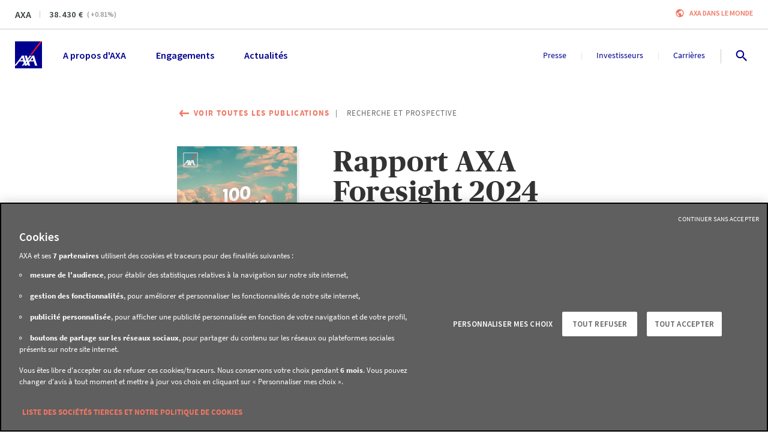

--- FILE ---
content_type: text/html; charset=utf-8
request_url: https://www.axa.com/fr/presse/publications/rapport-axa-foresight-2024
body_size: 139727
content:
<!DOCTYPE html><html lang="fr"><head><link rel="icon" href="/favicon.ico?version=4.18.1" type="image/x-icon"/><link rel="apple-touch-icon" href="/images/logo.png?version=4.18.1" sizes="100x100" title="AXA Group"/><link rel="manifest" href="/manifest.json"/><meta name="msapplication-TileColor" content="#00008f"/><meta name="msapplication-TileImage" content="/images/logo.png?version=4.18.1"/><meta charSet="utf-8"/><meta http-equiv="X-UA-Compatible" content="IE=edge"/><meta name="HandheldFriendly" content="true"/><meta name="MobileOptimized" content="320"/><meta name="viewport" content="width=device-width, initial-scale=1.0"/><meta name="apple-mobile-web-app-capable" content="yes"/><meta name="apple-mobile-web-app-status-bar-style" content="black"/><title>Rapport AXA Foresight 2024 | AXA</title><meta name="description" content="Présents dans 50 pays, les 154 000 collaborateurs d&#x27;AXA s&#x27;engagent aux côtés de 95 millions de clients. Nos expertises s&#x27;expriment à travers une offre de produits et de services adaptés à chaque client dans trois grands domaines d&#x27;activité : l&#x27;assurance dommages, l&#x27;assurance vie, épargne, retraite &amp; santé et la gestion d&#x27;actifs."/><meta name="google-site-verification" content="RHv0INirqvzMYljG16nGxHmIK2Y5-o3Un79IQ2hcyJQ"/><meta property="fb:app_id"/><meta property="og:title" content="Rapport AXA Foresight 2024"/><meta property="og:site_name" content="AXA.com"/><meta property="og:url" content="https://www.axa.com/fr/presse/publications/rapport-axa-foresight-2024"/><meta property="og:type" content="website"/><meta property="og:description" content="Présents dans 50 pays, les 154 000 collaborateurs d&#x27;AXA s&#x27;engagent aux côtés de 95 millions de clients. Nos expertises s&#x27;expriment à travers une offre de produits et de services adaptés à chaque client dans trois grands domaines d&#x27;activité : l&#x27;assurance dommages, l&#x27;assurance vie, épargne, retraite &amp; santé et la gestion d&#x27;actifs."/><meta property="og:image" content="https://www.axa.com/base/images/social-network/default_social_image.jpg"/><meta property="og:locale" content="fr"/><meta name="twitter:card" content="summary"/><meta name="twitter:site" content="@AXA"/><meta name="twitter:tweet" content="#AXA #Foresight #AXAForesightReport2024"/><meta name="twitter:title" content="Rapport AXA Foresight 2024"/><meta name="twitter:description" content="Présents dans 50 pays, les 154 000 collaborateurs d&#x27;AXA s&#x27;engagent aux côtés de 95 millions de clients. Nos expertises s&#x27;expriment à travers une offre de produits et de services adaptés à chaque client dans trois grands domaines d&#x27;activité : l&#x27;assurance dommages, l&#x27;assurance vie, épargne, retraite &amp; santé et la gestion d&#x27;actifs."/><meta name="twitter:image" content="https://www.axa.com/base/images/social-network/default_social_image.jpg"/><meta name="next-head-count" content="29"/><link rel="preload" href="/_next/static/css/71a7e594f3158252.css" as="style"/><link rel="stylesheet" href="/_next/static/css/71a7e594f3158252.css" data-n-g=""/><link rel="preload" href="/_next/static/css/4c2fd324019b8e7b.css" as="style"/><link rel="stylesheet" href="/_next/static/css/4c2fd324019b8e7b.css" data-n-p=""/><noscript data-n-css=""></noscript><script defer="" nomodule="" src="/_next/static/chunks/polyfills-42372ed130431b0a.js"></script><script src="/_next/static/chunks/webpack-5178189aa60fead5.js" defer=""></script><script src="/_next/static/chunks/framework-945b357d4a851f4b.js" defer=""></script><script src="/_next/static/chunks/main-569b3e3d9bd70809.js" defer=""></script><script src="/_next/static/chunks/pages/_app-5fe0352ee9b0fb02.js" defer=""></script><script src="/_next/static/chunks/2852872c-b605aca0298c2109.js" defer=""></script><script src="/_next/static/chunks/e8ab3f79-c0c79bd9160c906c.js" defer=""></script><script src="/_next/static/chunks/3748-1c813c3181e834b1.js" defer=""></script><script src="/_next/static/chunks/3445-333fd6ee89bcc5e1.js" defer=""></script><script src="/_next/static/chunks/966-2f640e2b17e942bd.js" defer=""></script><script src="/_next/static/chunks/393-3cd1d85a8803059c.js" defer=""></script><script src="/_next/static/chunks/7671-9120ed56bd347f6c.js" defer=""></script><script src="/_next/static/chunks/7827-cc6130e0ba537d03.js" defer=""></script><script src="/_next/static/chunks/1486-c131c6ce579c064e.js" defer=""></script><script src="/_next/static/chunks/3415-e738f31199e732c1.js" defer=""></script><script src="/_next/static/chunks/5482-250fa69dc6e156fc.js" defer=""></script><script src="/_next/static/chunks/4802-35b0f58cc22c23a0.js" defer=""></script><script src="/_next/static/chunks/6673-32876ef119d8280d.js" defer=""></script><script src="/_next/static/chunks/6123-98e77def11334653.js" defer=""></script><script src="/_next/static/chunks/5274-c0a48190677c625d.js" defer=""></script><script src="/_next/static/chunks/1354-7de225e658dddbd6.js" defer=""></script><script src="/_next/static/chunks/9816-4969d7164e152950.js" defer=""></script><script src="/_next/static/chunks/8825-ddbb76c443e9286a.js" defer=""></script><script src="/_next/static/chunks/3627-9072f84dd22ad4cf.js" defer=""></script><script src="/_next/static/chunks/9999-c1b093cad4b62db0.js" defer=""></script><script src="/_next/static/chunks/1229-9a08b96802c6f5e1.js" defer=""></script><script src="/_next/static/chunks/pages/presse/publications/%5Bslug%5D-6b803ca05fde736a.js" defer=""></script><script src="/_next/static/ReMRrKf0GHzSwPC4JTEKy/_buildManifest.js" defer=""></script><script src="/_next/static/ReMRrKf0GHzSwPC4JTEKy/_ssgManifest.js" defer=""></script><style data-styled="" data-styled-version="5.3.5">.rfnAA{background:#F0F0F0;left:50%;position:absolute;padding-top:2px;-webkit-transform:translate(-50%,-100%);-ms-transform:translate(-50%,-100%);transform:translate(-50%,-100%);-webkit-transition:-webkit-transform 0.3s;-webkit-transition:transform 0.3s;transition:transform 0.3s;z-index:9999;display:-webkit-box;display:-webkit-flex;display:-ms-flexbox;display:flex;-webkit-flex-direction:row;-ms-flex-direction:row;flex-direction:row;gap:16px;}/*!sc*/
.rfnAA:focus-within{-webkit-transform:translate(-50%,0%);-ms-transform:translate(-50%,0%);transform:translate(-50%,0%);}/*!sc*/
data-styled.g26[id="sc-kgflAQ"]{content:"rfnAA,"}/*!sc*/
.fOqTMj{padding:10px;}/*!sc*/
data-styled.g27[id="sc-fLlhyt"]{content:"fOqTMj,"}/*!sc*/
.dDgeFH{margin:0 20px;padding:0 8px;}/*!sc*/
data-styled.g28[id="sc-bBrHrO"]{content:"dDgeFH,"}/*!sc*/
.idDFbi{display:-webkit-box;display:-webkit-flex;display:-ms-flexbox;display:flex;-webkit-flex-direction:column;-ms-flex-direction:column;flex-direction:column;-webkit-align-items:center;-webkit-box-align:center;-ms-flex-align:center;align-items:center;-webkit-box-pack:center;-webkit-justify-content:center;-ms-flex-pack:center;justify-content:center;margin-right:8px;}/*!sc*/
data-styled.g29[id="sc-ivTmOn"]{content:"idDFbi,"}/*!sc*/
.eDVCXt{display:-webkit-inline-box;display:-webkit-inline-flex;display:-ms-inline-flexbox;display:inline-flex;position:relative;height:48px;-webkit-align-items:center;-webkit-box-align:center;-ms-flex-align:center;align-items:center;-webkit-box-pack:center;-webkit-justify-content:center;-ms-flex-pack:center;justify-content:center;vertical-align:top;font-size:0.78rem;font-family:'Source Sans Pro',sans-serif;-webkit-letter-spacing:1px;-moz-letter-spacing:1px;-ms-letter-spacing:1px;letter-spacing:1px;font-weight:600;line-height:1rem;font-weight:600;padding:0;border:none;border-radius:0;border-bottom:2px solid #C05E4E;cursor:pointer;text-align:center;-webkit-text-decoration:none;text-decoration:none;text-transform:uppercase;-webkit-transition:all 0.25s ease;transition:all 0.25s ease;background-color:#f07662;color:#ffffff;font-weight:600;border:none;color:#f07662;background-color:transparent;padding:0;height:auto;}/*!sc*/
.eDVCXt:disabled{background-color:#B5B5B5;border-bottom:#B5B5B5;color:inherit;cursor:not-allowed;}/*!sc*/
.eDVCXt:hover .sc-ivTmOn,.eDVCXt:focus .sc-ivTmOn,.eDVCXt:active .sc-ivTmOn{-webkit-animation-name:cZATbl;animation-name:cZATbl;-webkit-animation-duration:0.4s;animation-duration:0.4s;}/*!sc*/
@media (min-width:768px){.eDVCXt{max-height:805px;height:40px;}}/*!sc*/
.eDVCXt .sc-bBrHrO{margin:0;padding:0;}/*!sc*/
.eDVCXt:before{float:right;margin-left:8px;}/*!sc*/
.eDVCXt:hover,.eDVCXt:focus,.eDVCXt:active{color:#C05E4E;}/*!sc*/
.eDVCXt:hover span,.eDVCXt:focus span,.eDVCXt:active span{stroke:#C05E4E;}/*!sc*/
.eDVCXt:hover:before,.eDVCXt:focus:before,.eDVCXt:active:before{color:#C05E4E;stroke:#C05E4E;}/*!sc*/
@media (min-width:768px){.eDVCXt{height:auto;padding-left:0;padding-right:0;}}/*!sc*/
.bSbxIt{display:-webkit-inline-box;display:-webkit-inline-flex;display:-ms-inline-flexbox;display:inline-flex;position:relative;height:48px;-webkit-align-items:center;-webkit-box-align:center;-ms-flex-align:center;align-items:center;-webkit-box-pack:center;-webkit-justify-content:center;-ms-flex-pack:center;justify-content:center;vertical-align:top;font-size:0.78rem;font-family:'Source Sans Pro',sans-serif;-webkit-letter-spacing:1px;-moz-letter-spacing:1px;-ms-letter-spacing:1px;letter-spacing:1px;font-weight:600;line-height:1rem;font-weight:600;padding:0;border:none;border-radius:0;border-bottom:2px solid #C05E4E;cursor:pointer;text-align:center;-webkit-text-decoration:none;text-decoration:none;text-transform:uppercase;-webkit-transition:all 0.25s ease;transition:all 0.25s ease;background-color:#f07662;color:#ffffff;z-index:0;-webkit-transition:color 0.3s;transition:color 0.3s;position:relative;overflow:hidden;border-radius:0;}/*!sc*/
.bSbxIt:disabled{background-color:#B5B5B5;border-bottom:#B5B5B5;color:inherit;cursor:not-allowed;}/*!sc*/
.bSbxIt:hover .sc-ivTmOn,.bSbxIt:focus .sc-ivTmOn,.bSbxIt:active .sc-ivTmOn{-webkit-animation-name:cZATbl;animation-name:cZATbl;-webkit-animation-duration:0.4s;animation-duration:0.4s;}/*!sc*/
@media (min-width:768px){.bSbxIt{max-height:805px;height:40px;}}/*!sc*/
.bSbxIt:after{content:"";position:absolute;z-index:-1;-webkit-transition: width 0.3s, opacity 0.3s;transition: width 0.3s, opacity 0.3s;width:0;height:530px;top:50%;left:50%;opacity:0;background:#C05E4E;-webkit-transform:translate(-50%,-50%) rotate(45deg);-ms-transform:translate(-50%,-50%) rotate(45deg);transform:translate(-50%,-50%) rotate(45deg);-webkit-transform:translate3d(-50%,-50%,0) rotate(45deg);-ms-transform:translate3d(-50%,-50%,0) rotate(45deg);transform:translate3d(-50%,-50%,0) rotate(45deg);-webkit-backface-visibility:hidden;backface-visibility:hidden;}/*!sc*/
.bSbxIt:hover,.bSbxIt:active,.bSbxIt:focus{color:#ffffff;}/*!sc*/
.bSbxIt:hover:after,.bSbxIt:active:after,.bSbxIt:focus:after{width:100%;opacity:1;}/*!sc*/
.ipiQYn{display:-webkit-inline-box;display:-webkit-inline-flex;display:-ms-inline-flexbox;display:inline-flex;position:relative;height:48px;-webkit-align-items:center;-webkit-box-align:center;-ms-flex-align:center;align-items:center;-webkit-box-pack:center;-webkit-justify-content:center;-ms-flex-pack:center;justify-content:center;vertical-align:top;font-size:0.78rem;font-family:'Source Sans Pro',sans-serif;-webkit-letter-spacing:1px;-moz-letter-spacing:1px;-ms-letter-spacing:1px;letter-spacing:1px;font-weight:600;line-height:1rem;font-weight:600;padding:0;border:none;border-radius:0;border-bottom:2px solid #666666;cursor:pointer;text-align:center;-webkit-text-decoration:none;text-decoration:none;text-transform:uppercase;-webkit-transition:all 0.25s ease;transition:all 0.25s ease;background-color:#cccccc;color:#ffffff;font-weight:600;border:none;color:#cccccc;background-color:transparent;padding:0;height:auto;}/*!sc*/
.ipiQYn:disabled{background-color:#B5B5B5;border-bottom:#B5B5B5;color:inherit;cursor:not-allowed;}/*!sc*/
.ipiQYn:hover .sc-ivTmOn,.ipiQYn:focus .sc-ivTmOn,.ipiQYn:active .sc-ivTmOn{-webkit-animation-name:cZATbl;animation-name:cZATbl;-webkit-animation-duration:0.4s;animation-duration:0.4s;}/*!sc*/
@media (min-width:768px){.ipiQYn{max-height:805px;height:40px;}}/*!sc*/
.ipiQYn .sc-bBrHrO{margin:0;padding:0;}/*!sc*/
.ipiQYn:before{float:right;margin-left:8px;}/*!sc*/
.ipiQYn:hover,.ipiQYn:focus,.ipiQYn:active{color:#666666;}/*!sc*/
.ipiQYn:hover span,.ipiQYn:focus span,.ipiQYn:active span{stroke:#666666;}/*!sc*/
.ipiQYn:hover:before,.ipiQYn:focus:before,.ipiQYn:active:before{color:#666666;stroke:#666666;}/*!sc*/
@media (min-width:768px){.ipiQYn{height:auto;padding-left:0;padding-right:0;}}/*!sc*/
.jKeRhY{display:-webkit-inline-box;display:-webkit-inline-flex;display:-ms-inline-flexbox;display:inline-flex;position:relative;height:48px;-webkit-align-items:center;-webkit-box-align:center;-ms-flex-align:center;align-items:center;-webkit-box-pack:center;-webkit-justify-content:center;-ms-flex-pack:center;justify-content:center;vertical-align:top;font-size:0.78rem;font-family:'Source Sans Pro',sans-serif;-webkit-letter-spacing:1px;-moz-letter-spacing:1px;-ms-letter-spacing:1px;letter-spacing:1px;font-weight:600;line-height:1rem;font-weight:600;padding:0;border:none;border-radius:0;border-bottom:2px solid #666666;cursor:pointer;text-align:center;-webkit-text-decoration:none;text-decoration:none;text-transform:none !important;-webkit-transition:all 0.25s ease;transition:all 0.25s ease;background-color:#cccccc;color:#ffffff;font-weight:600;border:none;color:#cccccc;background-color:transparent;padding:0;height:auto;}/*!sc*/
.jKeRhY:disabled{background-color:#B5B5B5;border-bottom:#B5B5B5;color:inherit;cursor:not-allowed;}/*!sc*/
.jKeRhY:hover .sc-ivTmOn,.jKeRhY:focus .sc-ivTmOn,.jKeRhY:active .sc-ivTmOn{-webkit-animation-name:cZATbl;animation-name:cZATbl;-webkit-animation-duration:0.4s;animation-duration:0.4s;}/*!sc*/
@media (min-width:768px){.jKeRhY{max-height:805px;height:40px;}}/*!sc*/
.jKeRhY .sc-bBrHrO{margin:0;padding:0;}/*!sc*/
.jKeRhY:before{float:right;margin-left:8px;}/*!sc*/
.jKeRhY:hover,.jKeRhY:focus,.jKeRhY:active{color:#666666;}/*!sc*/
.jKeRhY:hover span,.jKeRhY:focus span,.jKeRhY:active span{stroke:#666666;}/*!sc*/
.jKeRhY:hover:before,.jKeRhY:focus:before,.jKeRhY:active:before{color:#666666;stroke:#666666;}/*!sc*/
@media (min-width:768px){.jKeRhY{height:auto;padding-left:0;padding-right:0;}}/*!sc*/
data-styled.g30[id="sc-cxabCf"]{content:"eDVCXt,bSbxIt,ipiQYn,jKeRhY,"}/*!sc*/
.gIzzEC{position:relative;border-top:1px solid #cccccc;}/*!sc*/
data-styled.g55[id="sc-hTtwUo"]{content:"gIzzEC,"}/*!sc*/
.WAkuz{display:-webkit-box;display:-webkit-flex;display:-ms-flexbox;display:flex;-webkit-flex-direction:column;-ms-flex-direction:column;flex-direction:column;}/*!sc*/
@media (min-width:992px){.WAkuz{-webkit-flex-direction:row;-ms-flex-direction:row;flex-direction:row;padding:40px 25px 30px;}}/*!sc*/
@media (min-width:1200px){.WAkuz{-webkit-box-pack:start;-webkit-justify-content:start;-ms-flex-pack:start;justify-content:start;padding:40px 25px 30px;}}/*!sc*/
data-styled.g56[id="sc-jgbSNz"]{content:"WAkuz,"}/*!sc*/
.fRdGYv{display:-webkit-box;display:-webkit-flex;display:-ms-flexbox;display:flex;-webkit-flex-direction:column;-ms-flex-direction:column;flex-direction:column;-webkit-order:2;-ms-flex-order:2;order:2;padding-bottom:25px;margin-bottom:0;padding-inline-start:0;}/*!sc*/
@media (min-width:768px){.fRdGYv{-webkit-order:1;-ms-flex-order:1;order:1;-webkit-flex-direction:row;-ms-flex-direction:row;flex-direction:row;-webkit-flex-wrap:wrap;-ms-flex-wrap:wrap;flex-wrap:wrap;padding-bottom:0px;}}/*!sc*/
@media (min-width:992px){.fRdGYv{-webkit-box-pack:start;-webkit-justify-content:start;-ms-flex-pack:start;justify-content:start;-webkit-flex-wrap:nowrap;-ms-flex-wrap:nowrap;flex-wrap:nowrap;padding:0;width:100%;gap:50px;}}/*!sc*/
@media (min-width:1200px){.fRdGYv{width:100%;gap:30px;-webkit-box-pack:start;-webkit-justify-content:flex-start;-ms-flex-pack:start;justify-content:flex-start;}}/*!sc*/
data-styled.g57[id="sc-gSAPjG"]{content:"fRdGYv,"}/*!sc*/
.huxJdw{list-style:none;padding:0;margin-top:30px;}/*!sc*/
.huxJdw li{margin:0 0 16px;}/*!sc*/
@media (min-width:992px){.huxJdw{margin-bottom:0;}}/*!sc*/
data-styled.g58[id="sc-lbxAil"]{content:"huxJdw,"}/*!sc*/
.epyKwj{font-size:1rem;font-family:'Source Sans Pro',sans-serif;font-weight:400;line-height:1.33rem;text-transform:none;color:#00008f;height:auto;display:-webkit-box;display:-webkit-flex;display:-ms-flexbox;display:flex;text-align:left;-webkit-box-pack:start;-webkit-justify-content:flex-start;-ms-flex-pack:start;justify-content:flex-start;-webkit-align-items:center;-webkit-box-align:center;-ms-flex-align:center;align-items:center;-webkit-letter-spacing:0;-moz-letter-spacing:0;-ms-letter-spacing:0;letter-spacing:0;padding:0;}/*!sc*/
.epyKwj:hover,.epyKwj:focus{-webkit-text-decoration:underline;text-decoration:underline;color:#00008f;}/*!sc*/
data-styled.g60[id="sc-jfmDQi"]{content:"epyKwj,"}/*!sc*/
.kBdcNE{display:-webkit-box;display:-webkit-flex;display:-ms-flexbox;display:flex;-webkit-box-pack:justify;-webkit-justify-content:space-between;-ms-flex-pack:justify;justify-content:space-between;margin:16px 0;list-style:none;padding-left:0;}/*!sc*/
@media (min-width:768px){.kBdcNE{-webkit-box-pack:center;-webkit-justify-content:center;-ms-flex-pack:center;justify-content:center;gap:60px;}}/*!sc*/
@media (min-width:992px){.kBdcNE{-webkit-box-pack:justify;-webkit-justify-content:space-between;-ms-flex-pack:justify;justify-content:space-between;gap:inherit;}}/*!sc*/
.kBdcNE .sc-jfmDQi{padding:8px;margin:0;}/*!sc*/
data-styled.g61[id="sc-eKszNL"]{content:"kBdcNE,"}/*!sc*/
.gkmiEB{font-size:1.11rem;font-family:'Source Sans Pro',sans-serif;font-weight:700;line-height:1.39rem;text-transform:uppercase;color:#00008f;}/*!sc*/
data-styled.g63[id="sc-hiMGwR"]{content:"gkmiEB,"}/*!sc*/
.dbNdop{margin-top:40px;padding:0 30px;-webkit-order:2;-ms-flex-order:2;order:2;list-style:none;}/*!sc*/
@media (min-width:768px){.dbNdop{width:33%;margin-bottom:30px;}}/*!sc*/
@media (min-width:992px){.dbNdop{margin-top:0px;margin-bottom:0px;padding:0;width:300px;}}/*!sc*/
@media (min-width:1200px){.dbNdop{padding-right:70px;width:320px;}}/*!sc*/
@media (min-width:1920px){.dbNdop{margin-top:0px;padding-right:100px;width:350px;}}/*!sc*/
data-styled.g64[id="sc-ehmTmK"]{content:"dbNdop,"}/*!sc*/
.bfpRx{-webkit-order:1;-ms-flex-order:1;order:1;padding:0 20px;border-bottom:1px solid #cccccc;width:100%;list-style:none;}/*!sc*/
.bfpRx .sc-hiMGwR{margin-left:8px;}/*!sc*/
@media (min-width:992px){.bfpRx{-webkit-order:2;-ms-flex-order:2;order:2;width:250px;padding:0;margin-top:0px;border:0;}}/*!sc*/
@media (min-width:1200px){.bfpRx{margin-left:auto;}}/*!sc*/
data-styled.g65[id="sc-lbOyJj"]{content:"bfpRx,"}/*!sc*/
.cocBsg{width:100%;}/*!sc*/
@media (min-width:768px){.cocBsg{display:-webkit-box;display:-webkit-flex;display:-ms-flexbox;display:flex;-webkit-align-items:center;-webkit-box-align:center;-ms-flex-align:center;align-items:center;-webkit-box-pack:justify;-webkit-justify-content:space-between;-ms-flex-pack:justify;justify-content:space-between;}}/*!sc*/
@media (min-width:1200px){.cocBsg{padding:8px 25px;}}/*!sc*/
data-styled.g66[id="sc-gFGZVQ"]{content:"cocBsg,"}/*!sc*/
.kMNMyW{padding:0 25px 30px;border-top:1px solid #cccccc;display:-webkit-box;display:-webkit-flex;display:-ms-flexbox;display:flex;-webkit-flex-direction:column;-ms-flex-direction:column;flex-direction:column;}/*!sc*/
@media (min-width:768px){.kMNMyW{-webkit-flex-direction:row;-ms-flex-direction:row;flex-direction:row;-webkit-box-pack:justify;-webkit-justify-content:space-between;-ms-flex-pack:justify;justify-content:space-between;padding-top:8px;padding-bottom:8px;-webkit-align-items:center;-webkit-box-align:center;-ms-flex-align:center;align-items:center;}}/*!sc*/
@media (min-width:1200px){.kMNMyW{padding:0;}}/*!sc*/
data-styled.g67[id="sc-ckMVTt"]{content:"kMNMyW,"}/*!sc*/
.kejpHK{display:-webkit-box;display:-webkit-flex;display:-ms-flexbox;display:flex;}/*!sc*/
@media (max-width:767px){.kejpHK{margin-top:32px;margin-bottom:16px;}}/*!sc*/
data-styled.g68[id="sc-fbPSWO"]{content:"kejpHK,"}/*!sc*/
.hQuXgO{font-size:0.89rem;font-family:'Source Sans Pro',sans-serif;font-weight:400;line-height:1.22rem;font-weight:normal;color:#00008f;height:auto;-webkit-text-decoration:none;text-decoration:none;padding:0;text-transform:uppercase;display:-webkit-inline-box;display:-webkit-inline-flex;display:-ms-inline-flexbox;display:inline-flex;-webkit-align-items:center;-webkit-box-align:center;-ms-flex-align:center;align-items:center;}/*!sc*/
.hQuXgO:hover,.hQuXgO:focus{-webkit-text-decoration:underline;text-decoration:underline;color:#00008f;}/*!sc*/
.gmczeQ{font-size:0.89rem;font-family:'Source Sans Pro',sans-serif;font-weight:400;line-height:1.22rem;font-weight:bold;color:#00008f;height:auto;-webkit-text-decoration:none;text-decoration:none;padding:0;text-transform:uppercase;display:-webkit-inline-box;display:-webkit-inline-flex;display:-ms-inline-flexbox;display:inline-flex;-webkit-align-items:center;-webkit-box-align:center;-ms-flex-align:center;align-items:center;}/*!sc*/
.gmczeQ:hover,.gmczeQ:focus{-webkit-text-decoration:none;text-decoration:none;color:#00008f;}/*!sc*/
data-styled.g69[id="sc-GVOUr"]{content:"hQuXgO,gmczeQ,"}/*!sc*/
.fFokfq{color:#00008f;margin:0 4px;}/*!sc*/
data-styled.g70[id="sc-fXynhf"]{content:"fFokfq,"}/*!sc*/
.fUxBtk{font-size:0.72rem;font-family:'Source Sans Pro',sans-serif;font-weight:400;line-height:1rem;}/*!sc*/
.fUxBtk .sc-jfmDQi{font-size:0.72rem;font-family:'Source Sans Pro',sans-serif;font-weight:400;line-height:1rem;color:#333333;display:inline;}/*!sc*/
@media (min-width:768px){.fUxBtk{text-align:right;}}/*!sc*/
data-styled.g71[id="sc-dwLEzm"]{content:"fUxBtk,"}/*!sc*/
.bmfFPs{width:100%;margin:0;display:-webkit-box;display:-webkit-flex;display:-ms-flexbox;display:flex;-webkit-flex-direction:column;-ms-flex-direction:column;flex-direction:column;position:relative;z-index:20;}/*!sc*/
data-styled.g173[id="sc-gDeeJ"]{content:"bmfFPs,"}/*!sc*/
.kyqogp{padding:20px 25px;display:-webkit-box;display:-webkit-flex;display:-ms-flexbox;display:flex;-webkit-flex-direction:row;-ms-flex-direction:row;flex-direction:row;position:relative;background-color:#ffffff;z-index:30;}/*!sc*/
data-styled.g174[id="sc-cjbZfG"]{content:"kyqogp,"}/*!sc*/
.laAfBk{list-style-type:none;display:-webkit-box;display:-webkit-flex;display:-ms-flexbox;display:flex;-webkit-flex-direction:row;-ms-flex-direction:row;flex-direction:row;-webkit-flex:1;-ms-flex:1;flex:1;-webkit-align-items:center;-webkit-box-align:center;-ms-flex-align:center;align-items:center;padding:0;margin-left:35px;margin-bottom:0;line-height:18px;position:relative;}/*!sc*/
.laAfBk:after{content:"";-webkit-box-flex:1;-webkit-flex-grow:1;-ms-flex-positive:1;flex-grow:1;-webkit-order:0;-ms-flex-order:0;order:0;}/*!sc*/
.dmfLKr{list-style-type:none;display:-webkit-box;display:-webkit-flex;display:-ms-flexbox;display:flex;-webkit-flex-direction:row;-ms-flex-direction:row;flex-direction:row;-webkit-align-items:center;-webkit-box-align:center;-ms-flex-align:center;align-items:center;padding:0;margin-left:35px;margin-bottom:0;line-height:18px;position:relative;}/*!sc*/
.dmfLKr:after{content:"";-webkit-box-flex:1;-webkit-flex-grow:1;-ms-flex-positive:1;flex-grow:1;-webkit-order:0;-ms-flex-order:0;order:0;}/*!sc*/
data-styled.g186[id="sc-hKdnnL"]{content:"laAfBk,dmfLKr,"}/*!sc*/
.fCJwxb{background:transparent;border:0;display:block;color:#00008f;font-size:16px;font-weight:600;cursor:pointer;}/*!sc*/
.fCJwxb:hover{color:#00008f;outline:0;}/*!sc*/
.fCJwxb:focus{color:#D24723;outline:0;}/*!sc*/
.fbYda-D{background:transparent;border:0;display:block;color:#00008f;font-size:14px;font-weight:400;cursor:pointer;}/*!sc*/
.fbYda-D:hover{color:#00008f;outline:0;}/*!sc*/
.fbYda-D:focus{color:#D24723;outline:0;}/*!sc*/
data-styled.g187[id="sc-liHMlC"]{content:"fCJwxb,fbYda-D,"}/*!sc*/
.bIELUJ{position:relative;-webkit-order:0;-ms-flex-order:0;order:0;margin-right:30px;-webkit-order:0;-ms-flex-order:0;order:0;}/*!sc*/
@media (min-width:1200px){.bIELUJ{margin-right:50px;}}/*!sc*/
.fxAXEu{position:relative;-webkit-order:1;-ms-flex-order:1;order:1;margin-right:30px;-webkit-order:1;-ms-flex-order:1;order:1;border-right:1px;}/*!sc*/
.fxAXEu:after{content:'';height:12px;position:absolute;width:1px;right:-16px;top:5px;background:#E5E5E5;}/*!sc*/
.fxAXEu:last-child{margin-right:40px;}/*!sc*/
.fxAXEu:last-child:after{content:'';height:24px;position:absolute;width:1px;right:-20px;top:-1px;background:#CCCCCC;}/*!sc*/
@media (min-width:1200px){.fxAXEu{margin-right:50px;}.fxAXEu:after{right:-26px;top:5px;}.fxAXEu:last-child{margin-right:50px;}.fxAXEu:last-child:after{right:-27px;}}/*!sc*/
data-styled.g188[id="sc-cuqtlR"]{content:"bIELUJ,fxAXEu,"}/*!sc*/
.hUTUbX{display:-webkit-box;display:-webkit-flex;display:-ms-flexbox;display:flex;width:30px;-webkit-box-pack:end;-webkit-justify-content:flex-end;-ms-flex-pack:end;justify-content:flex-end;gap:22px;-webkit-align-items:center;-webkit-box-align:center;-ms-flex-align:center;align-items:center;}/*!sc*/
data-styled.g201[id="sc-kIZKsT"]{content:"hUTUbX,"}/*!sc*/
.gdCnMk{cursor:pointer;padding:8px;margin-left:-10px;background-color:#ffffff;line-height:18px;border:0;outline:0;}/*!sc*/
.gdCnMk:hover,.gdCnMk:focus{outline:0;}/*!sc*/
.gdCnMk:hover svg,.gdCnMk:focus svg{-webkit-transform:scale(1.15);-ms-transform:scale(1.15);transform:scale(1.15);-webkit-transition:-webkit-transform 200ms ease-out;-webkit-transition:transform 200ms ease-out;transition:transform 200ms ease-out;will-change:transform;}/*!sc*/
data-styled.g205[id="sc-jZiqTT"]{content:"gdCnMk,"}/*!sc*/
.fjykbB{position:relative;border-bottom:1px solid #cccccc;z-index:50;}/*!sc*/
data-styled.g244[id="sc-kNjMHG"]{content:"fjykbB,"}/*!sc*/
.kBnKdl{display:-webkit-box;display:-webkit-flex;display:-ms-flexbox;display:flex;-webkit-box-pack:justify;-webkit-justify-content:space-between;-ms-flex-pack:justify;justify-content:space-between;position:relative;padding:12px 25px;background-color:#fff;}/*!sc*/
data-styled.g245[id="sc-hWlEnr"]{content:"kBnKdl,"}/*!sc*/
.dajDBf{display:-webkit-box;display:-webkit-flex;display:-ms-flexbox;display:flex;-webkit-flex-direction:row;-ms-flex-direction:row;flex-direction:row;-webkit-align-items:center;-webkit-box-align:center;-ms-flex-align:center;align-items:center;}/*!sc*/
data-styled.g246[id="sc-kKrQFk"]{content:"dajDBf,"}/*!sc*/
.kXDeoG{position:relative;padding-right:8px;margin-right:8px;margin-bottom:0;color:#343C3D;font-size:0.75rem;font-family:'Source Sans Pro',sans-serif;font-weight:600;line-height:1rem;}/*!sc*/
.kXDeoG:after{content:"";position:absolute;right:0;top:3px;margin-left:8px;display:block;width:1px;height:12px;background-color:#cccccc;}/*!sc*/
@media (min-width:992px){.kXDeoG:after{top:6px;margin-left:15px;}}/*!sc*/
@media (min-width:992px){.kXDeoG{font-size:1rem;font-family:'Source Sans Pro',sans-serif;font-weight:600;line-height:1.5rem;padding-right:15px;margin-right:15px;}@media (min-width:1920px){.kXDeoG{font-size:1.25rem;line-height:1.5rem;}}}/*!sc*/
@media (min-width:1920px){.kXDeoG{font-size:1rem;line-height:1.5rem;}}/*!sc*/
data-styled.g247[id="sc-hTtIkV"]{content:"kXDeoG,"}/*!sc*/
.iXppas{color:#343C3D;margin-right:6px;font-size:0.75rem;font-family:'Source Sans Pro',sans-serif;font-weight:600;line-height:1rem;}/*!sc*/
@media (min-width:992px){.iXppas{font-size:0.875rem;-webkit-letter-spacing:0.0625rem;-moz-letter-spacing:0.0625rem;-ms-letter-spacing:0.0625rem;letter-spacing:0.0625rem;font-family:'Source Sans Pro',sans-serif;font-weight:400;line-height:1.125rem;font-weight:600;}}/*!sc*/
.iXppas::after{content:" €";}/*!sc*/
data-styled.g248[id="sc-fJExmy"]{content:"iXppas,"}/*!sc*/
.cwzCLw{color:#999999;font-size:0.75rem;font-family:'Source Sans Pro',sans-serif;font-weight:600;line-height:1rem;}/*!sc*/
data-styled.g250[id="sc-liaBrn"]{content:"cwzCLw,"}/*!sc*/
.bwzvfl{text-transform:uppercase;margin-left:8px;font-size:0.75rem;font-family:'Source Sans Pro',sans-serif;font-weight:600;line-height:1rem;}/*!sc*/
data-styled.g251[id="sc-hpDagy"]{content:"bwzvfl,"}/*!sc*/
.jDMYMp{overflow:hidden;}/*!sc*/
@media (min-width:992px){.jDMYMp{overflow:visible;}}/*!sc*/
data-styled.g253[id="sc-hmLeec"]{content:"jDMYMp,"}/*!sc*/
@-webkit-keyframes cZATbl{0%{-webkit-transform:scale(1,1);-ms-transform:scale(1,1);transform:scale(1,1);opacity:1;}50%{-webkit-transform:scale(1.5,1.5);-ms-transform:scale(1.5,1.5);transform:scale(1.5,1.5);opacity:0;}51%{-webkit-transform:scale(0,0);-ms-transform:scale(0,0);transform:scale(0,0);opacity:0;}100%{-webkit-transform:scale(1,1);-ms-transform:scale(1,1);transform:scale(1,1);opacity:1;}}/*!sc*/
@keyframes cZATbl{0%{-webkit-transform:scale(1,1);-ms-transform:scale(1,1);transform:scale(1,1);opacity:1;}50%{-webkit-transform:scale(1.5,1.5);-ms-transform:scale(1.5,1.5);transform:scale(1.5,1.5);opacity:0;}51%{-webkit-transform:scale(0,0);-ms-transform:scale(0,0);transform:scale(0,0);opacity:0;}100%{-webkit-transform:scale(1,1);-ms-transform:scale(1,1);transform:scale(1,1);opacity:1;}}/*!sc*/
data-styled.g397[id="sc-keyframes-cZATbl"]{content:"cZATbl,"}/*!sc*/
.fZvcxJ{width:100%;padding-right:15px;padding-left:15px;margin-right:auto;margin-left:auto;max-width:540px;}/*!sc*/
@media (min-width:768px){.fZvcxJ{max-width:620px;}}/*!sc*/
@media (min-width:1200px){.fZvcxJ{max-width:750px;}}/*!sc*/
data-styled.g1202[id="sc-hBnnqw"]{content:"fZvcxJ,"}/*!sc*/
.kAGPmh{display:-webkit-box;display:-webkit-flex;display:-ms-flexbox;display:flex;-webkit-flex-direction:column;-ms-flex-direction:column;flex-direction:column;}/*!sc*/
@media (min-width:768px){.kAGPmh{-webkit-flex-direction:row;-ms-flex-direction:row;flex-direction:row;margin-bottom:40px;}}/*!sc*/
data-styled.g1203[id="sc-jlHmcD"]{content:"kAGPmh,"}/*!sc*/
.fyqtlM{display:-webkit-box;display:-webkit-flex;display:-ms-flexbox;display:flex;-webkit-flex-direction:row;-ms-flex-direction:row;flex-direction:row;font-family:'Source Sans Pro',sans-serif;font-weight:700;text-transform:uppercase;font-size:13px;-webkit-letter-spacing:0.1em;-moz-letter-spacing:0.1em;-ms-letter-spacing:0.1em;letter-spacing:0.1em;line-height:30px;vertical-align:middle;-webkit-transition:color 0.3s linear;transition:color 0.3s linear;-webkit-box-pack:left;-webkit-justify-content:left;-ms-flex-pack:left;justify-content:left;}/*!sc*/
data-styled.g1204[id="sc-grxMti"]{content:"fyqtlM,"}/*!sc*/
.ksIuKD{display:block;font-family:'Source Sans Pro',sans-serif;font-weight:400;text-transform:uppercase;font-size:13px;-webkit-letter-spacing:0.08em;-moz-letter-spacing:0.08em;-ms-letter-spacing:0.08em;letter-spacing:0.08em;line-height:30px;color:#666666;}/*!sc*/
@media (min-width:768px){.ksIuKD:before{margin:0 10px;content:' | ';}}/*!sc*/
data-styled.g1205[id="sc-wByiN"]{content:"ksIuKD,"}/*!sc*/
.fpBxiR{display:-webkit-box;display:-webkit-flex;display:-ms-flexbox;display:flex;-webkit-flex-direction:column;-ms-flex-direction:column;flex-direction:column;margin:40px 15px;}/*!sc*/
@media (min-width:768px){.fpBxiR{display:block;-webkit-flex-direction:none;-ms-flex-direction:none;flex-direction:none;margin-bottom:75px;}}/*!sc*/
@media (min-width:992px){.fpBxiR{margin-bottom:100px;}}/*!sc*/
@media (min-width:1200px){.fpBxiR{margin-bottom:150px;}}/*!sc*/
data-styled.g1206[id="sc-iRNHYo"]{content:"fpBxiR,"}/*!sc*/
.kXmHCe{vertical-align:middle;box-shadow:4px 4px 0px #eee;margin-right:auto;margin-left:auto;display:block;width:200px;max-width:none;margin-top:40px;-webkit-order:1;-ms-flex-order:1;order:1;}/*!sc*/
@media (min-width:768px){.kXmHCe{margin-top:0;float:left;}}/*!sc*/
data-styled.g1207[id="sc-ipJwUj"]{content:"kXmHCe,"}/*!sc*/
.jeUEOM{text-align:left;font-family:'Publico-Headline',serif;font-weight:700;font-size:28px;line-height:31px;-webkit-letter-spacing:0.015em;-moz-letter-spacing:0.015em;-ms-letter-spacing:0.015em;letter-spacing:0.015em;margin-top:40px;margin-bottom:0px;display:block;text-align:center;-webkit-order:0;-ms-flex-order:0;order:0;}/*!sc*/
@media (min-width:768px){.jeUEOM{font-size:36px;line-height:40px;text-align:left;margin-left:260px;width:inherit;margin-top:0;}}/*!sc*/
@media (min-width:1200px){.jeUEOM{font-size:48px;line-height:50px;}}/*!sc*/
data-styled.g1208[id="sc-fvzXkO"]{content:"jeUEOM,"}/*!sc*/
.ktPwzk{padding:0;margin:0;text-align:left;display:-webkit-box;display:-webkit-flex;display:-ms-flexbox;display:flex;-webkit-flex-direction:column;-ms-flex-direction:column;flex-direction:column;min-height:80px;-webkit-order:3;-ms-flex-order:3;order:3;}/*!sc*/
@media (min-width:768px){.ktPwzk{all:unset;display:-webkit-box;display:-webkit-flex;display:-ms-flexbox;display:flex;margin-left:260px;min-height:80px;-webkit-flex-direction:row;-ms-flex-direction:row;flex-direction:row;}}/*!sc*/
data-styled.g1209[id="sc-kPZszp"]{content:"ktPwzk,"}/*!sc*/
.fiNSEO{list-style:none;}/*!sc*/
data-styled.g1210[id="sc-hVPSPU"]{content:"fiNSEO,"}/*!sc*/
.eFUJaO{font-family:'Source Sans Pro',sans-serif;font-weight:700;font-size:14px;margin-top:30px;-webkit-letter-spacing:1px;-moz-letter-spacing:1px;-ms-letter-spacing:1px;letter-spacing:1px;height:66%;display:block;border-bottom:none;}/*!sc*/
.eFUJaO:after{background:#ec4d33;}/*!sc*/
@media (min-width:768px){.eFUJaO{height:50px;-webkit-flex:0 0 auto;-ms-flex:0 0 auto;flex:0 0 auto;padding:0 30px;margin-right:20px;}}/*!sc*/
data-styled.g1211[id="sc-lfZENb"]{content:"eFUJaO,"}/*!sc*/
.bWhqMJ{display:block;}/*!sc*/
data-styled.g1213[id="sc-iWQIae"]{content:"bWhqMJ,"}/*!sc*/
.kngtyx{text-align:left;display:-webkit-box;display:-webkit-flex;display:-ms-flexbox;display:flex;-webkit-flex-direction:column;-ms-flex-direction:column;flex-direction:column;margin-top:20px;margin-left:auto;margin-right:auto;width:200px;-webkit-order:2;-ms-flex-order:2;order:2;}/*!sc*/
@media (min-width:768px){.kngtyx{margin-left:260px;width:inherit;margin-right:auto;}}/*!sc*/
data-styled.g1215[id="sc-dVfXgE"]{content:"kngtyx,"}/*!sc*/
.cAHKsa{color:#757575;font-family:'Source Sans Pro',sans-serif;font-weight:400;text-transform:uppercase;font-size:13px;-webkit-letter-spacing:0.08em;-moz-letter-spacing:0.08em;-ms-letter-spacing:0.08em;letter-spacing:0.08em;line-height:1.5;}/*!sc*/
@media (min-width:768px){.cAHKsa{font-size:12px;}}/*!sc*/
data-styled.g1216[id="sc-YLmAF"]{content:"cAHKsa,"}/*!sc*/
.gFrSki{text-transform:uppercase;font-family:'Source Sans Pro',sans-serif;font-weight:400;font-size:13px;-webkit-letter-spacing:0.08em;-moz-letter-spacing:0.08em;-ms-letter-spacing:0.08em;letter-spacing:0.08em;line-height:1.5;}/*!sc*/
@media (min-width:768px){.gFrSki{font-size:13px;}}/*!sc*/
data-styled.g1217[id="sc-iaSSRK"]{content:"gFrSki,"}/*!sc*/
.cfJcLU{font-family:'Source Sans Pro',sans-serif;font-weight:400;text-transform:uppercase;font-size:13px;-webkit-letter-spacing:0.08em;-moz-letter-spacing:0.08em;-ms-letter-spacing:0.08em;letter-spacing:0.08em;line-height:1.5;}/*!sc*/
@media (min-width:768px){.cfJcLU{font-size:13px;}}/*!sc*/
data-styled.g1218[id="sc-feyilL"]{content:"cfJcLU,"}/*!sc*/
.kFVyJS{clear:both;}/*!sc*/
data-styled.g1219[id="sc-cZihYk"]{content:"kFVyJS,"}/*!sc*/
</style></head><body class="axacom" style="overflow-x:hidden"><div id="__next"><div class="sc-hmLeec jDMYMp"><nav id="skip-links" aria-label="Accès rapide" class="sc-kgflAQ rfnAA"><a href="/fr/presse/publications/rapport-axa-foresight-2024#content" class="sc-fLlhyt fOqTMj">Aller au contenu principal</a><a href="/fr/presse/publications/rapport-axa-foresight-2024#footer" class="sc-fLlhyt fOqTMj">Aller au pied de page</a></nav><header><div class="sc-kNjMHG fjykbB"><div class="sc-hWlEnr kBnKdl"><a class="sc-kKrQFk dajDBf" href="https://www.axa.com/fr/investisseurs/cours-action-axa?tab=performance-action"><p data-testid="SurHeader__Title" class="sc-hTtIkV kXDeoG">AXA</p><p data-testid="SurHeader__Price" class="sc-fJExmy iXppas">38.430</p><p data-testid="SurHeader__VariationCours" class="sc-liaBrn cwzCLw">( <!-- -->+0.81<!-- -->%)</p></a><div class="sc-lfiFoR dsqKrF"><svg xmlns="http://www.w3.org/2000/svg" width="16" height="16" viewBox="0 0 16 16"><g fill="none" fill-rule="evenodd"><polygon points="0 0 16 0 16 16 0 16"></polygon><path d="M8,1.33333333 C4.32,1.33333333 1.33333333,4.32 1.33333333,8 C1.33333333,11.68 4.32,14.6666667 8,14.6666667 C11.68,14.6666667 14.6666667,11.68 14.6666667,8 C14.6666667,4.32 11.68,1.33333333 8,1.33333333 Z M7.33333333,13.2866667 C4.7,12.96 2.66666667,10.72 2.66666667,8 C2.66666667,7.58666667 2.72,7.19333333 2.80666667,6.80666667 L6,10 L6,10.6666667 C6,11.4 6.6,12 7.33333333,12 L7.33333333,13.2866667 Z M11.9333333,11.5933333 C11.76,11.0533333 11.2666667,10.6666667 10.6666667,10.6666667 L10,10.6666667 L10,8.66666667 C10,8.3 9.7,8 9.33333333,8 L5.33333333,8 L5.33333333,6.66666667 L6.66666667,6.66666667 C7.03333333,6.66666667 7.33333333,6.36666667 7.33333333,6 L7.33333333,4.66666667 L8.66666667,4.66666667 C9.4,4.66666667 10,4.06666667 10,3.33333333 L10,3.06 C11.9533333,3.85333333 13.3333333,5.76666667 13.3333333,8 C13.3333333,9.38666667 12.8,10.6466667 11.9333333,11.5933333 Z" fill="#f07662" fill-rule="nonzero"></path></g></svg><a data-testid="SurHeader__WorldWideLink" class="sc-hpDagy bwzvfl" href="/fr/a-propos-d-axa/axa-dans-le-monde">AXA dans le monde</a></div></div></div><nav aria-label="Menu principal" class="sc-gDeeJ bmfFPs"><div id="topHeader" class="sc-cjbZfG kyqogp"><a data-testid="Header_Logo_Link" class="sc-gVAlfg haUOrI" href="/fr"><svg role="img" aria-labelledby="AXA_Logo_RGB_alt" width="45" height="45" id="AXA_Logo_RGB" data-name="AXA Logo RGB" xmlns="http://www.w3.org/2000/svg" viewBox="0 0 283.46698 283.46699"><title id="AXA_Logo_RGB_alt">Retour à l&#x27;accueil du site AXA</title><rect id="base" fill="#00008f" x="0.0025" y="0.0025" width="283.46448" height="283.46449"></rect><polygon id="switch" fill="#ff1721" points="175.659 139.99 283.467 0 267.544 0 159.38 139.99 175.659 139.99"></polygon><path id="axa" fill="#fff" d="M216.597,202.461c4.941,13.823,15.122,49.795,19.1695,52.661H209.038a44.57134,44.57134,0,0,0-1.2545-9.4335c-1.1525-4.1115-10.8205-35.215-10.8205-35.215H154.507l-6.675,9.463s8.0175,25.0975,8.5155,26.328c.8645,2.217,4.6925,8.8575,4.6925,8.8575H135.425s-.664-3.833-.913-5.4295c-.2005-1.289-2.427-8.3495-2.427-8.3495s-5.8055,6.362-7.3875,9.3115c-1.597,2.944-2.305,4.4675-2.305,4.4675h-20.039s-.669-3.833-.918-5.4295c-.195-1.289-2.64652-8.916-2.64652-8.916s-5.61,6.8115-7.207,9.7555c-1.587,2.9495-2.2705,4.59-2.2705,4.59h-19.819s5.6005-5.332,7.5585-7.622c3.3005-3.882,15.6005-19.956,15.6005-19.956L87.72,210.47349H45.586s-24.0235,31.5675-24.97049,32.544c-.957.962-7.959,11.011-8.11551,12.1045H0v-7.949a5.9865,5.9865,0,0,1,.493-.4785c.386-.2835,18.213-22.4125,34.59-44.2335,14.717-19.0285,28.5255-37.5345,29.7365-39.297,2.9345-4.2625,7.163-13.4665,7.163-13.4665h21.782s.674,8.4665,1.309,10.522c.566,1.8165,13.8375,45.3615,14.15,45.8305l7.339-9.385-12.544-38.6135s-2.9395-7.2655-3.8965-8.354h25.4445a22.1658,22.1658,0,0,0,.83,6.9185c1.035,3.184,6.4895,22.8665,6.4895,22.8665s17.3535-21.753,18.369-23.3155a14.1,14.1,0,0,0,2.1435-6.4695h21.201s-3.8815,2.8365-10.6835,11.44c-2.285,2.8955-24.673,31.348-24.673,31.348s1.9535,6.66,2.9055,9.97552c.259.952.4395,1.5965.4395,1.665,0,.02948.493-.576,1.34252-1.665,5.77648-7.3195,32.051-41.7725,33.643-44.722,1.284-2.3825,3.1735-5.0925,4.282-8.0415H202.539s.4785,6.1765,1.1085,7.8855Zm-31.475-32.6125c-3.037,6.5335-20.913,28.296-20.913,28.296h28.3105s-5.488-16.8995-6.445-20.708a30.23266,30.23266,0,0,1-.557-7.4025C185.51748,169.6875,185.454,169.126,185.122,169.8485Zm-108.7745,0c-3.037,6.5335-20.913,28.296-20.913,28.296H83.745s-5.483-16.8995-6.44-20.708a30.23266,30.23266,0,0,1-.557-7.4025C76.748,169.6875,76.68,169.126,76.34749,169.8485ZM118.97,235.835l7.793-10.703c-.718-.77152-5.10748-14.082-5.10748-14.082l-7.53452,9.775Z" transform="translate(0 0)"></path></svg></a><ul data-testid="Header_LeftMenu_Container" id="leftMenuContainer" aria-label="Menu de gauche" role="menubar" class="sc-hKdnnL laAfBk"><li data-testid="Header_MainMenu_Item" class="sc-cuqtlR bIELUJ"><a data-testid="Header_MainMenu_Item_Link" id="mainMenuItemLink_0" tabindex="0" aria-expanded="false" aria-current="false" aria-haspopup="true" role="menuitem" class="sc-liHMlC fCJwxb">A propos d&#x27;AXA</a></li><li data-testid="Header_MainMenu_Item" class="sc-cuqtlR bIELUJ"><a data-testid="Header_MainMenu_Item_Link" id="mainMenuItemLink_1" tabindex="0" aria-expanded="false" aria-current="false" aria-haspopup="true" role="menuitem" class="sc-liHMlC fCJwxb">Engagements</a></li><li data-testid="Header_MainMenu_Item" class="sc-cuqtlR bIELUJ"><a data-testid="Header_MainMenu_Item_Link" id="mainMenuItemLink_2" tabindex="0" aria-expanded="false" aria-current="false" aria-haspopup="true" role="menuitem" class="sc-liHMlC fCJwxb">Actualités</a></li></ul><ul data-testid="Header_RightMenu_Container" id="rightMenuContainer" role="menubar" aria-label="Right menu" class="sc-hKdnnL dmfLKr"><li data-testid="Header_MainMenu_Item" class="sc-cuqtlR fxAXEu"><a data-testid="Header_MainMenu_Item_Link" id="mainMenuItemLink_3" tabindex="0" aria-expanded="false" aria-current="false" aria-haspopup="true" role="menuitem" class="sc-liHMlC fbYda-D">Presse</a></li><li data-testid="Header_MainMenu_Item" class="sc-cuqtlR fxAXEu"><a data-testid="Header_MainMenu_Item_Link" id="mainMenuItemLink_4" tabindex="0" aria-expanded="false" aria-current="false" aria-haspopup="true" role="menuitem" class="sc-liHMlC fbYda-D">Investisseurs</a></li><li data-testid="Header_MainMenu_Item" class="sc-cuqtlR fxAXEu"><a data-testid="Header_MainMenu_Item_Link" id="mainMenuItemLink_5" tabindex="0" aria-expanded="false" aria-current="false" aria-haspopup="true" role="menuitem" class="sc-liHMlC fbYda-D">Carrières</a></li></ul><div role="search" data-testid="Header_Search_Container" class="sc-kIZKsT hUTUbX"><button data-testid="Header_Search_Button" class="sc-jZiqTT gdCnMk"><svg role="img" aria-labelledby="search_alt" xmlns="http://www.w3.org/2000/svg" width="25" height="25" viewBox="0 0 16 16"><title id="search_alt">Ouverture du formulaire de recherche</title><g id="Icon/16px_Functional/MagnifierGlass_Blue" stroke="none" stroke-width="1" fill="none" fill-rule="evenodd"><g id="icon_16_magnifier_glass" transform="translate(2.000000, 2.000000)" fill="#00008f" fill-rule="nonzero"><path d="M9.33,8.33 L8.81,8.33 L8.62,8.15 C10.1379983,6.37943477 9.98527217,3.72571616 8.27417101,2.14099127 C6.56306986,0.556266371 3.90544809,0.607200025 2.25632406,2.25632406 C0.607200025,3.90544809 0.556266371,6.56306986 2.14099127,8.27417101 C3.72571616,9.98527217 6.37943477,10.1379983 8.15,8.62 L8.33,8.81 L8.33,9.34 L11.66,12.67 L12.66,11.67 L9.33,8.33 Z M5.33,8.33 C3.67314575,8.33 2.33,6.98685425 2.33,5.33 C2.33,3.67314575 3.67314575,2.33 5.33,2.33 C6.98685425,2.33 8.33,3.67314575 8.33,5.33 C8.33,6.98685425 6.98685425,8.33 5.33,8.33 L5.33,8.33 Z" id="Shape"></path></g></g></svg></button></div></div></nav></header><div id="content" tabindex="-1"></div><div data-testid="PublicationBody__Container" class="sc-hBnnqw fZvcxJ"><div class="sc-iRNHYo fpBxiR"><div data-testid="PublicationBody__Breadcrumb" class="sc-jlHmcD kAGPmh"><a href="/fr/presse/publications" target="_self" type="link" icontype="relative" iconleft="IconArrowLeft" color="red" data-testid="PublicationBody__ButtonFile" data-analytics="{&quot;block_name&quot;:&quot;publications::view_all&quot;}" class="sc-cxabCf eDVCXt sc-grxMti fyqtlM"><span type="link" class="sc-ivTmOn idDFbi"><svg name="IconArrowLeft" type="link" xmlns="http://www.w3.org/2000/svg" width="20" height="20" viewBox="0 0 16 7" style="transform:rotate(180deg)" aria-hidden="true"><g fill="none" fill-rule="evenodd"><g stroke="#f07662" stroke-linecap="round" stroke-width="2"><path d="M.5 3.5H11M9 7l2.798-3.5L9 0"></path></g></g></svg></span><span class="sc-bBrHrO dDgeFH">voir toutes les publications</span></a><div class="sc-wByiN ksIuKD">Recherche et Prospective</div></div><div data-testid="PublicationBody__CoverContainer" class="sc-ipJwUj kXmHCe"><img data-testid="PublicationBody__Cover" src="https://images.prismic.io/www-axa-com/aNxQ7p5xUNkB1UCw_foresight-report-2024-vf.PNG?auto=format,compress" alt="Rapport AXA Foresight 2024"/></div><h1 data-testid="PublicationBody__Title" class="sc-fvzXkO jeUEOM">Rapport AXA Foresight 2024</h1><ul class="sc-kPZszp ktPwzk"><li class="sc-hVPSPU fiNSEO"><a href="https://www-axa-com.cdn.prismic.io/www-axa-com/aN0c9J5xUNkB1XDJ_axa_foresight_report_2024_vf.pdf" target="_blank" aria-label="Télécharger, Rapport AXA Foresight 2024" type="primary" icontype="relative" color="red" data-testid="PublicationBody__ButtonLink" class="sc-cxabCf bSbxIt sc-lfZENb eFUJaO"><span class="sc-bBrHrO dDgeFH"><span data-testid="PublicationBody__ButtonFileContentLabel" class="sc-iWQIae bWhqMJ">Télécharger</span></span></a></li></ul><div class="sc-dVfXgE kngtyx"><span data-testid="PublicationBody__DocumentTitle" class="sc-iaSSRK gFrSki">Document PDF</span><span data-testid="PublicationBody__TypeSize" class="sc-YLmAF cAHKsa">PDF <!-- -->6.1 Mo</span><span data-testid="PublicationBody__Date" class="sc-feyilL cfJcLU">27 mars 2024</span></div><div class="sc-cZihYk kFVyJS"></div></div></div><footer id="footer" tabindex="-1" class="sc-hTtwUo gIzzEC"><nav aria-label="Menu du pied de page" class="sc-jgbSNz WAkuz"><ul class="sc-gSAPjG fRdGYv"><li class="sc-ehmTmK dbNdop"><p data-testid="FooterNav_Title" class="sc-hiMGwR gkmiEB">Accès directs</p><ul class="sc-lbxAil huxJdw"><li><a href="/fr/a-propos-d-axa/contacts-groupe-axa" target="_self" type="link" icontype="relative" color="grey" data-testid="Button" class="sc-cxabCf ipiQYn sc-jfmDQi epyKwj"><span class="sc-bBrHrO dDgeFH">Nous contacter</span></a></li><li><a href="/fr/page/formulaire-newsletter" target="_self" type="link" icontype="relative" color="grey" data-testid="Button" class="sc-cxabCf ipiQYn sc-jfmDQi epyKwj"><span class="sc-bBrHrO dDgeFH">S’abonner aux alertes e-mails</span></a></li><li><a href="/fr/investisseurs/informations-reglementees" target="_self" type="link" icontype="relative" color="grey" data-testid="Button" class="sc-cxabCf ipiQYn sc-jfmDQi epyKwj"><span class="sc-bBrHrO dDgeFH">Informations reglementées</span></a></li></ul></li><li class="sc-ehmTmK dbNdop"><p data-testid="FooterNav_Title" class="sc-hiMGwR gkmiEB">Protection des données</p><ul class="sc-lbxAil huxJdw"><li><a href="/fr/page/politique-de-cookies" target="_self" type="link" icontype="relative" color="grey" data-testid="Button" class="sc-cxabCf ipiQYn sc-jfmDQi epyKwj"><span class="sc-bBrHrO dDgeFH">Politique de cookies</span></a></li><li><button type="link" icontype="relative" color="grey" data-testid="Button" class="sc-cxabCf jKeRhY sc-jfmDQi epyKwj" texttransform="none"><span class="sc-bBrHrO dDgeFH">Gestionnaire de cookies</span></button></li><li><a href="/fr/page/politique-de-protection-des-donnees-a-caractere-personnel" target="_self" type="link" icontype="relative" color="grey" data-testid="Button" class="sc-cxabCf ipiQYn sc-jfmDQi epyKwj"><span class="sc-bBrHrO dDgeFH">Politique de protection des données à caractère personnel</span></a></li></ul></li><li class="sc-ehmTmK dbNdop"><p data-testid="FooterNav_Title" class="sc-hiMGwR gkmiEB">Accessibilité</p><ul class="sc-lbxAil huxJdw"><li><a href="/fr/page/declaration-accessibilite" target="_self" type="link" icontype="relative" color="grey" data-testid="Button" class="sc-cxabCf ipiQYn sc-jfmDQi epyKwj"><span class="sc-bBrHrO dDgeFH">Déclaration d’accessibilité : Partiellement conforme</span></a></li></ul></li><li class="sc-lbOyJj bfpRx"><p data-testid="FooterNav_Title" class="sc-hiMGwR gkmiEB">SUIVEZ-NOUS SUR</p><ul class="sc-eKszNL kBdcNE"><li><a href="https://twitter.com/AXA" target="_blank" type="link" icontype="relative" color="grey" data-testid="Button" class="sc-cxabCf ipiQYn sc-jfmDQi epyKwj"><span class="sc-bBrHrO dDgeFH"><svg role="img" aria-labelledby="x_alt" width="24" height="24" viewBox="0 0 24 24" fill="none" xmlns="http://www.w3.org/2000/svg"><title id="x_twitter_alt">X (Twitter)</title><path stroke="none" d="M13.7121 10.6184L20.4129 3H18.8238L13.0055 9.61289L8.36133 3H3L10.0277 13.002L3 20.9895H4.58906L10.7309 14.0039L15.6387 20.9895H21L13.7121 10.6184ZM11.5359 13.0898L10.8258 12.0949L5.15859 4.1707H7.59844L12.1723 10.5656L12.8824 11.5605L18.8273 19.875H16.3875L11.5359 13.0898Z" fill="#00008f"></path></svg></span></a></li><li><a href="https://www.linkedin.com/company/axa/" target="_blank" type="link" icontype="relative" color="grey" data-testid="Button" class="sc-cxabCf ipiQYn sc-jfmDQi epyKwj"><span class="sc-bBrHrO dDgeFH"><svg role="img" aria-labelledby="linkedin_alt" xmlns="http://www.w3.org/2000/svg" width="24" height="24" viewBox="0 0 16 16"><title id="linkedin_alt">Linkedin</title><g id="Icon/16px_Functional/Linkedin_Blue" stroke="none" stroke-width="1" fill="none" fill-rule="evenodd"><g id="icon_16_linkedin" transform="translate(1.000000, 2.000000)" fill="#00008f" fill-rule="nonzero"><path d="M3.36,1.31 C3.34899496,2.01973964 2.76666042,2.58724003 2.05687309,2.57993161 C1.34708576,2.57262319 0.776560144,1.99325222 0.780154693,1.28343645 C0.783783348,0.57362068 1.36017505,8.53155793e-05 2.07,-9.33185529e-09 C2.41562286,-4.15412478e-05 2.74680713,0.138610775 2.98931228,0.384875696 C3.23181743,0.631140618 3.3653585,0.964418683 3.36,1.31 L3.36,1.31 Z M3.36,3.65 L0.77,3.65 L0.77,12 L3.37,12 L3.36,3.65 Z M7.5,3.65 L4.93,3.65 L4.93,12 L7.51,12 L7.51,7.62 C7.51,5.19 10.64,4.99 10.64,7.62 L10.64,12 L13.23,12 L13.23,6.71 C13.23,2.61 8.6,2.71 7.51,4.78 L7.5,3.65 Z" id="Shape"></path></g></g></svg></span></a></li><li><a href="https://www.instagram.com/axa/" target="_blank" type="link" icontype="relative" color="grey" data-testid="Button" class="sc-cxabCf ipiQYn sc-jfmDQi epyKwj"><span class="sc-bBrHrO dDgeFH"><svg role="img" aria-labelledby="instagram_alt" xmlns="http://www.w3.org/2000/svg" width="24" height="24" viewBox="0 0 16 16"><title id="instagram_alt">Instagram</title><g id="Icon/16px_Functional/Instagram_Blue" stroke="none" stroke-width="1" fill="none" fill-rule="evenodd"><g id="icon_16_instagram" transform="translate(1.000000, 1.000000)" fill="#00008f" fill-rule="nonzero"><circle id="Oval" cx="7" cy="7" r="2.12"></circle><path d="M13.32,4.38 C13.3756193,3.3826859 13.0036939,2.4089129 12.2973905,1.70260952 C11.5910871,0.99630614 10.6173141,0.624380736 9.62,0.68 C8.94,0.68 8.73,0.68 7,0.68 C5.27,0.68 5.06,0.68 4.38,0.68 C3.3826859,0.624380736 2.4089129,0.99630614 1.70260952,1.70260952 C0.99630614,2.4089129 0.624380736,3.3826859 0.68,4.38 C0.68,5.06 0.68,5.27 0.68,7 C0.68,8.73 0.68,8.94 0.68,9.62 C0.624380736,10.6173141 0.99630614,11.5910871 1.70260952,12.2973905 C2.4089129,13.0036939 3.3826859,13.3756193 4.38,13.32 C5.06,13.32 5.27,13.32 7,13.32 C8.73,13.32 8.94,13.32 9.62,13.32 C10.6173141,13.3756193 11.5910871,13.0036939 12.2973905,12.2973905 C13.0036939,11.5910871 13.3756193,10.6173141 13.32,9.62 C13.32,8.94 13.32,8.73 13.32,7 C13.32,5.27 13.35,5.06 13.32,4.38 Z M7,10.46 C5.08909477,10.46 3.54,8.91090523 3.54,7 C3.54,5.08909477 5.08909477,3.54 7,3.54 C8.91090523,3.54 10.46,5.08909477 10.46,7 C10.46,7.91764905 10.0954653,8.79771359 9.44658946,9.44658946 C8.79771359,10.0954653 7.91764905,10.46 7,10.46 L7,10.46 Z M10.59,4.18 C10.2826087,4.18 10.0054851,3.99483194 9.88785156,3.71083941 C9.770218,3.42684687 9.83524037,3.09995732 10.0525988,2.88259885 C10.2699573,2.66524037 10.5968469,2.600218 10.8808394,2.71785156 C11.1648319,2.83548512 11.35,3.11260869 11.35,3.42 C11.35,3.83973641 11.0097364,4.18 10.59,4.18 L10.59,4.18 Z" id="Shape"></path></g></g></svg></span></a></li><li><a href="https://www.youtube.com/user/axapeopleprotectors" target="_blank" type="link" icontype="relative" color="grey" data-testid="Button" class="sc-cxabCf ipiQYn sc-jfmDQi epyKwj"><span class="sc-bBrHrO dDgeFH"><svg role="img" aria-labelledby="youtube_alt" xmlns="http://www.w3.org/2000/svg" width="24" height="24" viewBox="0 0 16 16"><title id="youtube_alt">Youtube</title><g id="Icon/16px_Functional/Youtube_Blue" stroke="none" stroke-width="1" fill="none" fill-rule="evenodd"><g id="icon_16_youtube" transform="translate(1.000000, 2.000000)" fill="#00008f" fill-rule="nonzero"><path d="M11.39,0.92 C9.31,0.78 4.69,0.78 2.61,0.92 C0.36,1.07 0.1,2.43 0.08,6 C0.06,9.57 0.36,10.93 2.61,11.08 C4.68,11.22 9.31,11.22 11.39,11.08 C13.64,10.93 13.9,9.57 13.92,6 C13.94,2.43 13.64,1.07 11.39,0.92 Z M5.27,8.31 L5.27,3.69 L9.88,6 L5.27,8.31 Z" id="Shape"></path></g></g></svg></span></a></li></ul></li></ul></nav><div class="sc-ckMVTt kMNMyW"><div class="sc-gFGZVQ cocBsg"><div class="sc-fbPSWO kejpHK"><a href="/en/press/publications/2024-axa-foresight-report" target="_self" type="link" icontype="relative" color="grey" data-testid="LangLink_Other" class="sc-cxabCf ipiQYn sc-GVOUr hQuXgO"><span lang="en" class="sc-bBrHrO dDgeFH">English</span></a><span class="sc-fXynhf fFokfq">/</span><p lang="fr" data-testid="LangLink_CurrentLocale" class="sc-GVOUr gmczeQ">Français</p></div><div class="sc-dwLEzm fUxBtk"><a href="/fr/a-propos-d-axa/mentions-legales" target="_self" type="link" icontype="relative" color="grey" data-testid="Button" class="sc-cxabCf ipiQYn sc-jfmDQi epyKwj"><span class="sc-bBrHrO dDgeFH">Mentions légales et conditions d&#x27;utilisation</span></a> <!-- -->©<!-- --> <!-- -->2026<!-- --> <!-- -->AXA Tous droits réservés</div></div></div></footer></div></div><script id="__NEXT_DATA__" type="application/json">{"props":{"pageProps":{"type":"publication","_tags":[],"id":"aNv8wxIAACYAhBvZ","uid":null,"prismic":{"creationDate":"2025-09-30T16:03:50+0000","updateDate":"2025-10-20T22:43:16+0000"},"slug":"rapport-axa-foresight-2024","slug_fr":"rapport-axa-foresight-2024","slug_en":"2024-axa-foresight-report","tweet":"#AXA #Foresight #AXAForesightReport2024","topic":{"type":"publication-topic","_tags":[],"id":"aNvsUxIAACMAg-pc","uid":null,"prismic":{"creationDate":"2025-09-30T15:27:59+0000","updateDate":"2025-10-20T21:40:24+0000"},"title":"Recherche et Prospective","url":"/not-resolved","url_fr":"/not-resolved","url_en":"/not-resolved","date":null},"title":"Rapport AXA Foresight 2024","date":"2024-03-27","cover":{"main":{"url":"https://images.prismic.io/www-axa-com/aNxQ7p5xUNkB1UCw_foresight-report-2024-vf.PNG?auto=format,compress","dimensions":{"width":400,"height":555}},"views":{"id":"aNxQ7p5xUNkB1UCw","edit":{"x":0,"y":0,"zoom":1,"background":"transparent"}}},"document":{"url":"https://www-axa-com.cdn.prismic.io/www-axa-com/aN0c9J5xUNkB1XDJ_axa_foresight_report_2024_vf.pdf","target":"file","file":{"key":"23339663-1874-41ec-9158-5e99c52750a5","kind":"file","id":"aN0c9J5xUNkB1XDJ","name":"axa_foresight_report_2024_vf.pdf","size":"6421200","url":"https://www-axa-com.cdn.prismic.io/www-axa-com/aN0c9J5xUNkB1XDJ_axa_foresight_report_2024_vf.pdf"}},"documentTitle":"Document PDF","body":[],"url":"/fr/presse/publications/rapport-axa-foresight-2024","url_fr":"/fr/presse/publications/rapport-axa-foresight-2024","url_en":"/en/press/publications/2024-axa-foresight-report","layoutProps":{"header":{"leftMenu":[{"id":"menu$8b1d77fc-f640-4317-8d4c-834254ebab73","dropdown":"Yes","title":"A propos d'AXA","description":"Découvrez qui nous sommes, notre raison d’être et les aspirations qui ont toujours inspiré AXA.","linkLabel":"En savoir plus","link":{"href":"/fr/a-propos-d-axa","title":"A propos d'AXA"},"menus":[{"title":"Histoire","link":{"href":"/fr/timeline/aventure-axa","title":"Histoire"}},{"title":"Nous connaître","link":{"title":"Nous connaître"},"menus":[{"title":"Vision et raison d'être","link":{"href":"/fr/a-propos-d-axa/notre-mission","title":"Vision et raison d'être"}},{"title":"Missions","link":{"href":"/fr/a-propos-d-axa/notre-metier","title":"Missions"},"menus":[{"title":"Dommages","link":{"href":"/fr/a-propos-d-axa/activite-dommages","title":"Dommages"}},{"title":"Vie, épargne, retraite \u0026 santé","link":{"href":"/fr/a-propos-d-axa/activite-vie-epargne-retraite","title":"Vie, épargne, retraite \u0026 santé"}},{"title":"Gestion d'actifs","link":{"href":"/fr/engagements/gestion-actifs","title":"Gestion d'actifs"}}]},{"title":"Plan stratégique : Unlock the Future 2026","link":{"href":"/fr/a-propos-d-axa/plan-strategique","title":"Plan stratégique : Unlock the Future 2026"}}]},{"title":"Fonds AXA pour le Progrès humain","link":{"href":"/fr/a-propos-d-axa/fonds-axa-pour-le-progres-humain","title":"Fonds AXA pour le Progrès humain"}},{"title":"Nos collaborateurs et notre culture","link":{"href":"/fr/a-propos-d-axa/nos-collaborateurs-et-notre-culture","title":"Nos collaborateurs et notre culture"},"menus":[{"title":"Nos collaborateurs et nos valeurs","link":{"href":"https://www.axa.com/fr/a-propos-d-axa/nos-collaborateurs-et-notre-culture?tab=nos-collaborateurs-et-nos-valeurs","title":"Nos collaborateurs et nos valeurs"}},{"title":"A l'écoute de nos collaborateurs","link":{"href":"https://www.axa.com/fr/a-propos-d-axa/nos-collaborateurs-et-notre-culture?tab=a-l-ecoute-de-nos-collaborateurs","title":"A l'écoute de nos collaborateurs"}},{"title":"Inclusion et Diversité","link":{"href":"https://www.axa.com/fr/a-propos-d-axa/nos-collaborateurs-et-notre-culture?tab=prioriser-l-inclusion-et-la-diversite","title":"Inclusion et Diversité"}},{"title":"Volontariat","link":{"href":"https://www.axa.com/fr/a-propos-d-axa/nos-collaborateurs-et-notre-culture?tab=axa-atout-coeur-notre-programme-de-volontariat-international","title":"Volontariat"}}]},{"title":"Travailler chez AXA","link":{"href":"/fr/a-propos-d-axa/travailler-chez-axa","title":"Travailler chez AXA"},"menus":[{"title":"Smart Working","link":{"href":"https://www.axa.com/fr/a-propos-d-axa/travailler-chez-axa?tab=smart-working","title":"Smart Working"}},{"title":"Rémunération et avantages","link":{"href":"https://www.axa.com/fr/a-propos-d-axa/travailler-chez-axa?tab=remuneration-et-avantages","title":"Rémunération et avantages"}},{"title":"Développement personnalisé","link":{"href":"https://www.axa.com/fr/a-propos-d-axa/travailler-chez-axa?tab=developpement-personnalise","title":"Développement personnalisé"}}]},{"title":"Gouvernance d'entreprise","link":{"title":"Gouvernance d'entreprise"},"menus":[{"title":"La gouvernance du Groupe","link":{"href":"/fr/a-propos-d-axa/vue-ensemble-gouvernance","title":"La gouvernance du Groupe"}},{"title":"Conseil d'Administration","link":{"href":"/fr/a-propos-d-axa/conseil-administration","title":"Conseil d'Administration"}},{"title":"Comités du Conseil","link":{"title":"Comités du Conseil"},"menus":[{"title":"Rôle et responsabilités","link":{"href":"/fr/a-propos-d-axa/comites-specialises","title":"Rôle et responsabilités"}},{"title":"Comité d'Audit","link":{"href":"/fr/a-propos-d-axa/comite-audit","title":"Comité d'Audit"}},{"title":"Comité Financier et des Risques","link":{"href":"/fr/a-propos-d-axa/comite-financier","title":"Comité Financier et des Risques"}},{"title":"Comité de Rémunération, Gouvernance \u0026 Développement Durable","link":{"href":"/fr/a-propos-d-axa/comite-remuneration-gouvernance","title":"Comité de Rémunération, Gouvernance \u0026 Développement Durable"}}]},{"title":"Direction Générale","link":{"href":"/fr/a-propos-d-axa/direction-generale","title":"Direction Générale"}}]}],"highlights":{"id":"menu-highlights$a7ac21ee-808b-47cc-959b-f74824b658f2","globalTitle":"Découvrir","items":[{"image":{"main":{"url":"https://images.prismic.io/www-axa-com/aNwauJ5xUNkB1TTU_DRUSH_NPH38.png?auto=format%2Ccompress\u0026rect=285%2C0%2C3535%2C2160\u0026w=360\u0026h=220","dimensions":{"width":360,"height":220}},"views":{"id":"aNwauJ5xUNkB1TTU","edit":{"x":285,"y":0,"zoom":1,"background":"transparent"}}},"surtitle":"Prendre soin de votre santé mentale","title":"32 % de la population vit avec des troubles de la santé mentale. C'est pourquoi AXA s'engage à avoir un impact positif sur la santé mentale.","linkLabel":"En savoir plus","url":"https://images.prismic.io/www-axa-com/aNwauJ5xUNkB1TTU_DRUSH_NPH38.png?auto=format%2Ccompress\u0026rect=285%2C0%2C3535%2C2160\u0026w=360\u0026h=220","link":{"href":"/fr/a-propos-d-axa/therapie-de-groupe","title":"32 % de la population vit avec des troubles de la santé mentale. C'est pourquoi AXA s'engage à avoir un impact positif sur la santé mentale."}},{"image":{"main":{"url":"https://images.prismic.io/www-axa-com/aNwXzp5xUNkB1TNf_foresight-report-2025-cover.jpg?auto=format%2Ccompress\u0026rect=79%2C0%2C1767%2C1080\u0026w=360\u0026h=220","dimensions":{"width":360,"height":220}},"views":{"id":"aNwXzp5xUNkB1TNf","edit":{"x":79,"y":0,"zoom":1,"background":"transparent"}}},"surtitle":"Et si nous expérimentions le futur ?","title":"La septième édition du Rapport de Prospective d’AXA est construite autour de dix 'what if'   scénarios développés par des experts de premier plan.","linkLabel":"En savoir plus","url":"https://images.prismic.io/www-axa-com/aNwXzp5xUNkB1TNf_foresight-report-2025-cover.jpg?auto=format%2Ccompress\u0026rect=79%2C0%2C1767%2C1080\u0026w=360\u0026h=220","link":{"href":"/fr/a-propos-d-axa/rapport-de-prospective-2025-et-si-nous-experimentions-le-futur","title":"La septième édition du Rapport de Prospective d’AXA est construite autour de dix 'what if'   scénarios développés par des experts de premier plan."}},{"image":{"main":{"url":"https://images.prismic.io/www-axa-com/aNwau55xUNkB1TTV_being_a_woman_1920.jpg?auto=format%2Ccompress\u0026rect=0%2C53%2C1920%2C1173\u0026w=360\u0026h=220","dimensions":{"width":360,"height":220}},"views":{"id":"aNwau55xUNkB1TTV","edit":{"x":0,"y":53,"zoom":1,"background":"transparent"}}},"surtitle":"Être une femme ne devrait jamais être un risque","title":"Les femmes sont soit sous-protégées soit surexposées aux risques.","linkLabel":"En savoir plus","url":"https://images.prismic.io/www-axa-com/aNwau55xUNkB1TTV_being_a_woman_1920.jpg?auto=format%2Ccompress\u0026rect=0%2C53%2C1920%2C1173\u0026w=360\u0026h=220","link":{"href":"/fr/a-propos-d-axa/etre-une-femme-ne-devrait-jamais-etre-un-risque","title":"Les femmes sont soit sous-protégées soit surexposées aux risques."}}]}},{"id":"menu$a8840f1f-bc7e-49c9-8754-57d0ff62c9a6","dropdown":"Yes","title":"Engagements","description":"Vers un modèle toujours plus responsable et durable. Notre engagement se concentre sur 3 points – la planète, les gens, nos produits – avec de multiples initiatives et actions au quotidien pour atteindre nos objectifs.","link":{"title":"Engagements"},"menus":[{"title":"Vision et stratégie","link":{"title":"Vision et stratégie"},"menus":[{"title":"Indice AXA pour le Progrès","link":{"href":"/fr/engagements/indice-axa-pour-le-progres","title":"Indice AXA pour le Progrès"}},{"title":"AXA Sustainability Guiding Framework","link":{"href":"/fr/engagements/axa-sustainability-guiding-framework","title":"AXA Sustainability Guiding Framework"}},{"title":"Gouvernance","link":{"href":"/fr/engagements/entreprise-responsable-organisation","title":"Gouvernance"}},{"title":"Partenariats","link":{"href":"/fr/engagements","title":"Partenariats"}},{"title":"Assurance","link":{"title":"Assurance"},"menus":[{"title":"Assurance dommages","link":{"href":"/fr/a-propos-d-axa/activite-dommages","title":"Assurance dommages"}},{"title":"Le respect du client","link":{"href":"/fr/engagements/respect-du-client","title":"Le respect du client"}}]},{"title":"Investissements","link":{"title":"Investissements"},"menus":[{"title":"Investissement Responsable","link":{"href":"/fr/engagements/investissement-responsable","title":"Investissement Responsable"}},{"title":"Assurance vie et épargne","link":{"href":"/fr/engagements/assurance-vie-epargne","title":"Assurance vie et épargne"}},{"title":"Activité gestion d'actifs","link":{"href":"/fr/engagements/gestion-actifs","title":"Activité gestion d'actifs"}}]},{"title":"Performance ESG","link":{"title":"Performance ESG"},"menus":[{"title":"Reporting ESG","link":{"href":"/fr/engagements/reporting-esg","title":"Reporting ESG"}},{"title":"Notations sociales et indices éthiques","link":{"href":"/fr/investisseurs/notations-sociales-indices-ethiques","title":"Notations sociales et indices éthiques"}}]}]},{"title":"Changement climatique et biodiversité","link":{"href":"/fr/engagements/strategie-changement-climatique-et-biodiversite","title":"Changement climatique et biodiversité"},"menus":[{"title":"Notre stratégie","link":{"href":"/fr/engagements/strategie-changement-climatique-et-biodiversite","title":"Notre stratégie"}},{"title":"Changement climatique","link":{"href":"/fr/engagements/axa-et-changement-climatique","title":"Changement climatique"}},{"title":"Biodiversité","link":{"title":"Biodiversité"},"menus":[{"title":"AXA et la biodiversité","link":{"href":"/fr/engagements/axa-et-la-biodiversite-strategie","title":"AXA et la biodiversité"}},{"title":"AXA et les forêts","link":{"href":"/fr/engagements/axa-et-les-forets","title":"AXA et les forêts"}},{"title":"TNFD","link":{"href":"/fr/engagements/tnfd-taskforce-on-nature-related-financial-disclosures","title":"TNFD"}}]},{"title":"Management environnemental interne","link":{"href":"/fr/engagements/gestion-empreinte-environnementale","title":"Management environnemental interne"}}]},{"title":"Protection inclusive","link":{"title":"Protection inclusive"},"menus":[{"title":"Notre stratégie","link":{"href":"/fr/engagements/strategie-responsibilite-entreprise","title":"Notre stratégie"}},{"title":"AXA EssentiALL : L'assurance inclusive chez AXA","link":{"href":"/fr/engagements/axa-essentiall-assurance-inclusive","title":"AXA EssentiALL : L'assurance inclusive chez AXA"}},{"title":"Les Femmes dans l'assurance","link":{"href":"/fr/engagements/liberer-le-pouvoir-des-femmes","title":"Les Femmes dans l'assurance"}},{"title":"AXA Climate, Assureur Climatique Engagé","link":{"href":"/fr/engagements/axa-climate","title":"AXA Climate, Assureur Climatique Engagé"}}]},{"title":"Entreprise responsable","link":{"title":"Entreprise responsable"},"menus":[{"title":"Technologie, données et sécurité","link":{"title":"Technologie, données et sécurité"},"menus":[{"title":"Utilisation Responsable de l'Intelligence Artificielle","link":{"href":"/fr/engagements/utilisation-responsable-de-l-intelligence-artificielle","title":"Utilisation Responsable de l'Intelligence Artificielle"}},{"title":"Cybersécurité et risques technologiques","link":{"href":"/fr/engagements/risques-cyber-et-technologique","title":"Cybersécurité et risques technologiques"}},{"title":"Confidentialité des données","link":{"href":"/fr/engagements/confidentialite-des-donnees","title":"Confidentialité des données"}}]},{"title":"Protection des Droits Humains et Plan de Vigilance","link":{"href":"/fr/engagements/notre-engagement-pour-les-droits-humains","title":"Protection des Droits Humains et Plan de Vigilance"}},{"title":"Conformité et éthique","link":{"title":"Conformité et éthique"},"menus":[{"title":"Ethique d'entreprise","link":{"href":"/fr/engagements/ethique-entreprise","title":"Ethique d'entreprise"}},{"title":"Risques ESG","link":{"href":"/fr/engagements/risques-esg","title":"Risques ESG"}}]},{"title":"Affaires publiques","link":{"href":"/fr/engagements/politique-dialogue","title":"Affaires publiques"}},{"title":"Transparence fiscale","link":{"href":"/fr/engagements/strategie-fiscale","title":"Transparence fiscale"}},{"title":"Fournisseurs","link":{"href":"/fr/engagements/achats-responsables","title":"Fournisseurs"}},{"title":"Ressources humaines","link":{"title":"Ressources humaines"},"menus":[{"title":"Dialogue social","link":{"href":"/fr/engagements/dialogue-social-mobilite","title":"Dialogue social"}},{"title":"Conditions de travail: santé, sécurité et bien-être des collaborateurs","link":{"href":"/fr/engagements/conditions-travail","title":"Conditions de travail: santé, sécurité et bien-être des collaborateurs"}}]}]}],"highlights":{"id":"menu-highlights$2f26cbe1-e7c1-439a-94a7-87b63dde5852","globalTitle":"Découvrir","items":[{"image":{"main":{"url":"https://images.prismic.io/www-axa-com/aNvTj55xUNkB1Rav_climat-change.jpg?auto=format%2Ccompress\u0026rect=0%2C53%2C1920%2C1173\u0026w=360\u0026h=220","dimensions":{"width":360,"height":220}},"views":{"id":"aNvTj55xUNkB1Rav","edit":{"x":0,"y":53,"zoom":1,"background":"transparent"}}},"surtitle":"Changement climatique et biodiversité","title":"AXA s'engage à réduire son impact direct sur l'environnement en gérant activement sa consommation de ressources, ainsi que ses émissions de CO2 et ses déchets.","linkLabel":"En savoir plus","url":"https://images.prismic.io/www-axa-com/aNvTj55xUNkB1Rav_climat-change.jpg?auto=format%2Ccompress\u0026rect=0%2C53%2C1920%2C1173\u0026w=360\u0026h=220","link":{"href":"/broken","title":"AXA s'engage à réduire son impact direct sur l'environnement en gérant activement sa consommation de ressources, ainsi que ses émissions de CO2 et ses déchets."}},{"image":{"main":{"url":"https://images.prismic.io/www-axa-com/aNwUep5xUNkB1TGe_femme-asiatique-couture-a%CC%80-yangon_-myanmar---editorial.jpg?auto=format%2Ccompress\u0026rect=0%2C53%2C1920%2C1173\u0026w=360\u0026h=220","dimensions":{"width":360,"height":220}},"views":{"id":"aNwUep5xUNkB1TGe","edit":{"x":0,"y":53,"zoom":1,"background":"transparent"}}},"surtitle":"AXA EssentiALL","title":"Permettre aux clients vulnérables d’avoir accès à une couverture pour leur famille, leur entreprise, leur communauté, dans le monde entier.","linkLabel":"En savoir plus","url":"https://images.prismic.io/www-axa-com/aNwUep5xUNkB1TGe_femme-asiatique-couture-a%CC%80-yangon_-myanmar---editorial.jpg?auto=format%2Ccompress\u0026rect=0%2C53%2C1920%2C1173\u0026w=360\u0026h=220","link":{"href":"/fr/engagements/axa-essentiall-assurance-inclusive","title":"Permettre aux clients vulnérables d’avoir accès à une couverture pour leur famille, leur entreprise, leur communauté, dans le monde entier."}},{"image":{"main":{"url":"https://images.prismic.io/www-axa-com/aNwavZ5xUNkB1TTW_axa-climate.jpg?auto=format%2Ccompress\u0026rect=0%2C12%2C433%2C265\u0026w=360\u0026h=220","dimensions":{"width":360,"height":220}},"views":{"id":"aNwavZ5xUNkB1TTW","edit":{"x":0,"y":12,"zoom":1,"background":"transparent"}}},"surtitle":"AXA Climate","title":"Rendre l'adaptation au changement climatique possible. AXA Climate a vu le jour pour aider les acteurs privés et publics à s’adapter aux enjeux climatiques et environnementaux.","linkLabel":"En savoir plus","url":"https://images.prismic.io/www-axa-com/aNwavZ5xUNkB1TTW_axa-climate.jpg?auto=format%2Ccompress\u0026rect=0%2C12%2C433%2C265\u0026w=360\u0026h=220","link":{"href":"/fr/engagements/axa-climate","title":"Rendre l'adaptation au changement climatique possible. AXA Climate a vu le jour pour aider les acteurs privés et publics à s’adapter aux enjeux climatiques et environnementaux."}}]}},{"id":"menu$d77b33a3-ee7e-4204-982c-954dc9e2aa0d","dropdown":"Yes","title":"Actualités","description":"Nos résultats, activités commerciales, solutions et initiatives responsables récentes : actualités, analyses et points de vue.","linkLabel":"En savoir plus","link":{"href":"/fr/actualites","title":"Actualités"},"menus":[{"title":"Tous les articles","link":{"href":"/fr/actualites","title":"Tous les articles"}},{"title":"Etudes","link":{"href":"/fr/actualites/etudes","title":"Etudes"}},{"title":"Podcasts","link":{"href":"/fr/a-propos-d-axa/podcasts-inside-the-corner-office","title":"Podcasts"}},{"title":"Rapports et Publications","link":{"title":"Rapports et Publications"},"menus":[{"title":"Rapport sur la santé mentale","link":{"href":"/fr/a-propos-d-axa/rapport-sante-mentale","title":"Rapport sur la santé mentale"}},{"title":"Future Risks Report","link":{"href":"/fr/actualites/future-risks-report","title":"Future Risks Report"}},{"title":"Rapport Intégré","link":{"title":"Rapport Intégré"},"menus":[{"title":"2024 - Moving Forward with Confidence","link":{"href":"/fr/a-propos-d-axa/rapport-integre-2024-moving-forward-with-confidence","title":"2024 - Moving Forward with Confidence"}},{"title":"2023 - Unlock the Future","link":{"href":"/fr/a-propos-d-axa/rapport-integre-2023-unlock-the-future","title":"2023 - Unlock the Future"}},{"title":"2022 - Effet protection","link":{"href":"/fr/a-propos-d-axa/rapport-integre-2022-effet-protection","title":"2022 - Effet protection"}},{"title":"2021 - AXA Live Progress","link":{"href":"/fr/a-propos-d-axa/rapport-integre-2021","title":"2021 - AXA Live Progress"}},{"title":"2020 - Conduire le progrès","link":{"href":"/fr/a-propos-d-axa/rapport-integre-2020","title":"2020 - Conduire le progrès"}},{"title":"2019 - Rapport intégré","link":{"href":"/fr/a-propos-d-axa/rapport-integre-2019","title":"2019 - Rapport intégré"}},{"title":"2018 - Construire le futur de l’assurance","link":{"href":"/fr/a-propos-d-axa/rapport-integre-2018","title":"2018 - Construire le futur de l’assurance"}},{"title":"2017 - In Real Life","link":{"href":"/fr/a-propos-d-axa/rapport-integre-2017","title":"2017 - In Real Life"}},{"title":"2016 - Première édition","link":{"href":"/fr/a-propos-d-axa/rapport-integre-2016","title":"2016 - Première édition"}}]},{"title":"Toutes les publications","link":{"href":"/fr/presse/publications","title":"Publications"}}]}],"highlights":{"id":"menu-highlights$a9812885-f049-4b6c-b064-f5b1a03e36f0","globalTitle":"Découvrir","items":[{"image":{"main":{"url":"https://images.prismic.io/www-axa-com/aVvORnNYClf9oyjP_wmp-turkey.jpg?auto=format,compress\u0026rect=0,88,3304,2019\u0026w=360\u0026h=220","dimensions":{"width":360,"height":220}},"views":{"id":"aVvORnNYClf9oyjP","edit":{"x":0,"y":88,"zoom":1,"background":"transparent"}}},"surtitle":"Nouveau partenariat","title":"Avec le World Monuments Fund","linkLabel":"En savoir plus","url":"https://images.prismic.io/www-axa-com/aVvORnNYClf9oyjP_wmp-turkey.jpg?auto=format,compress\u0026rect=0,88,3304,2019\u0026w=360\u0026h=220","link":{"href":"/fr/actualites/nouveau-partenariat-avec-le-fonds-mondial-des-monuments","title":"Avec le World Monuments Fund"}},{"image":{"main":{"url":"https://images.prismic.io/www-axa-com/aXJUDAIvOtkhB06R_natarajan_chandrasekaran.jpg?auto=format,compress\u0026rect=247,0,1427,872\u0026w=360\u0026h=220","dimensions":{"width":360,"height":220}},"views":{"id":"aXJUDAIvOtkhB06R","edit":{"x":247,"y":0,"zoom":1,"background":"transparent"}}},"surtitle":"Inside the Corner Office","title":"Nouvel épisode avec Natarajan Chandrasekaran, Président du Groupe Tata","linkLabel":"En savoir plus","url":"https://images.prismic.io/www-axa-com/aXJUDAIvOtkhB06R_natarajan_chandrasekaran.jpg?auto=format,compress\u0026rect=247,0,1427,872\u0026w=360\u0026h=220","link":{"href":"/fr/a-propos-d-axa/podcasts-inside-the-corner-office","title":"Nouvel épisode avec Natarajan Chandrasekaran, Président du Groupe Tata"}},{"image":{"main":{"url":"https://images.prismic.io/www-axa-com/aNwawZ5xUNkB1TTY_axa-im-investment-institute-people-g1272326797-light.jpg?auto=format%2Ccompress\u0026rect=666%2C0%2C589%2C360\u0026w=360\u0026h=220","dimensions":{"width":360,"height":220}},"views":{"id":"aNwawZ5xUNkB1TTY","edit":{"x":666,"y":0,"zoom":1,"background":"transparent"}}},"surtitle":"Etudes","title":"Naviguer dans le changement, façonner la connaissance","linkLabel":"En savoir plus","url":"https://images.prismic.io/www-axa-com/aNwawZ5xUNkB1TTY_axa-im-investment-institute-people-g1272326797-light.jpg?auto=format%2Ccompress\u0026rect=666%2C0%2C589%2C360\u0026w=360\u0026h=220","link":{"href":"/fr/actualites/etudes","title":"Naviguer dans le changement, façonner la connaissance"}}]},"cta":{"id":"menu-cta$403c891a-817c-44be-9834-8901f38d05b7","contact1Title":"S'abonner aux alertes mail","contact1Icon":"newsletter","contact2Icon":"contact","contact1":{"href":"/fr/page/formulaire-newsletter","title":"S'abonner aux alertes mail"},"contact2":{},"items":[]}}],"rightMenu":[{"id":"extended-menu$1be71fe6-bc2d-4a0f-b2f2-c705f034b8c8","dropdown":"Yes","title":"Presse","link":{"href":"/fr/presse"},"secondLevel":[{"title":"Accueil Presse","link":{"href":"/fr/presse"}},{"title":"Communiqués de presse","link":{"href":"/fr/presse/communiques-de-presse"}},{"title":"Parole de leaders","link":{"href":"/fr/presse/parole-de-leaders"}},{"title":"Résultats financiers","link":{"href":"/fr/investisseurs/resultats"}},{"title":"Publications","link":{"href":"/fr/presse/publications"}},{"title":"Evénements","link":{"href":"/fr/presse/evenements"}}],"highlights":{"id":"extended-menu-highlights$13a0f6de-e9e5-4843-b8d4-9dd575592cc3","globalTitle":"Découvrir","items":[{"image":{"main":{"url":"https://images.prismic.io/www-axa-com/aNwFvp5xUNkB1Sii_thomas_buberl_sept2023.jpg?auto=format%2Ccompress\u0026rect=65%2C0%2C1794%2C1296\u0026w=360\u0026h=260","dimensions":{"width":360,"height":260}},"views":{"id":"aNwFvp5xUNkB1Sii","edit":{"x":65,"y":0,"zoom":1,"background":"transparent"}}},"surtitle":"Gouvernance d'Entreprise","title":"AXA annonce des évolutions au sein de son équipe de direction.","linkLabel":"En savoir plus","url":"https://images.prismic.io/www-axa-com/aNwFvp5xUNkB1Sii_thomas_buberl_sept2023.jpg?auto=format%2Ccompress\u0026rect=65%2C0%2C1794%2C1296\u0026w=360\u0026h=260","link":{"href":"/fr/presse/communiques-de-presse/axa-annonce-des-evolutions-au-sein-de-son-equipe-de-direction","title":"AXA annonce des évolutions au sein de son équipe de direction."}},{"image":{"main":{"url":"https://images.prismic.io/www-axa-com/aNwaw55xUNkB1TTZ_unlock_vignette.jpg?auto=format%2Ccompress\u0026rect=13%2C0%2C346%2C250\u0026w=360\u0026h=260","dimensions":{"width":360,"height":260}},"views":{"id":"aNwaw55xUNkB1TTZ","edit":{"x":13,"y":0,"zoom":1,"background":"transparent"}}},"surtitle":"Unlock the Future","title":"AXA présente son plan stratégique et ses objectifs financiers principaux pour 2024-2026.","linkLabel":"En savoir plus","url":"https://images.prismic.io/www-axa-com/aNwaw55xUNkB1TTZ_unlock_vignette.jpg?auto=format%2Ccompress\u0026rect=13%2C0%2C346%2C250\u0026w=360\u0026h=260","link":{"href":"/fr/presse/communiques-de-presse/axa-presente-son-plan-strategique-2024-2026-et-fixe-de-nouveaux-objectifs-financiers-ambitieux","title":"AXA présente son plan stratégique et ses objectifs financiers principaux pour 2024-2026."}}]},"cta":{"id":"extended-menu-cta$aef54be5-fb9d-40d9-9362-d40fec568d3f","contact1Title":"S'abonner aux alertes mail","contact1Icon":"newsletter","contact2Icon":"contact","contact1":{"href":"/fr/page/formulaire-newsletter","title":"S'abonner aux alertes mail"},"contact2":{},"items":[]}},{"id":"extended-menu$85c6eb4f-7960-4ac8-9c74-f79de6225d82","dropdown":"Yes","title":"Investisseurs","link":{"href":"/fr/investisseurs"},"secondLevel":[{"title":"Accueil Investisseurs","link":{"href":"/fr/investisseurs"}},{"title":"Communiqués de presse","link":{"href":"/fr/presse/communiques-de-presse"}},{"title":"Publications","link":{"href":"/fr/presse/publications"}}],"menus":[{"title":"L'action AXA","link":{"title":"L'action AXA"},"menus":[{"title":"Cours et dividendes","link":{"href":"/fr/investisseurs/cours-action-axa","title":"Cours et dividendes"}},{"title":"Rachats d'actions","link":{"href":"/fr/investisseurs/programmes-de-rachat-actions","title":"Programmes de rachat d'actions"}},{"title":"Places boursières et indices","link":{"href":"/fr/investisseurs/places-boursieres-et-indices","title":"Places boursières et indices"}},{"title":"Structure du capital","link":{"href":"/fr/investisseurs/structure-du-capital","title":"Structure du capital"}},{"title":"Analystes couvrant le titre","link":{"href":"/fr/investisseurs/analystes-couvrant-le-titre","title":"Analystes couvrant le titre"}},{"title":"Notations","link":{"href":"/fr/investisseurs/notations","title":"Notations"}}]},{"title":"Actionnaires individuels","link":{"title":"Actionnaires individuels"},"menus":[{"title":"Être actionnaire","link":{"href":"/fr/investisseurs/etre-actionnaire","title":"Être actionnaire"}},{"title":"Cercle des actionnaires","link":{"href":"/fr/investisseurs/cercle-des-actionnaires","title":"Cercle des actionnaires"}},{"title":"Comité Consultatif des Actionnaires Individuels","link":{"href":"/fr/investisseurs/comite-consultatif-actionnaires-individuels","title":"Comité Consultatif des Actionnaires Individuels"}},{"title":"Assemblée Générale","link":{"href":"/fr/investisseurs/assemblee-generale","title":"Assemblée Générale"}},{"title":"Le nominatif pur chez AXA","link":{"href":"/fr/investisseurs/nominatif-pur","title":"Le nominatif pur chez AXA"}}]},{"title":"Résultats et Rapports financiers","link":{"title":"Résultats et Rapports financiers"},"menus":[{"title":"Résultats","link":{"href":"/fr/investisseurs/resultats","title":"Résultats"}},{"title":"Rapports annuels et semestriels","link":{"href":"/fr/investisseurs/rapports-annuels-et-semestriels","title":"Rapports annuels et semestriels"}}]},{"title":"Présentations et Evénements","link":{"title":"Présentations et Evénements"},"menus":[{"title":"Journées Investisseurs","link":{"href":"/fr/investisseurs/journees-investisseurs","title":"Journées Investisseurs"}},{"title":"Autres présentations","link":{"href":"/fr/investisseurs/autres-presentations-financieres","title":"Autres présentations"}},{"title":"Calendrier financier","link":{"href":"https://www.axa.com/fr/presse/evenements?filters=aNvaEhIAACMAg7y1\u0026filters=aNva6hIAACUAg7-I\u0026filters=aNvU3BIAACUAg6s8\u0026filters=aNvqchIAACUAg-Qt\u0026filters=aNvZUBIAACMAg7ob","title":"Calendrier financier"}},{"title":"Evénements actionnaires individuels","link":{"href":"https://www.axa.com/fr/presse/evenements?filters=aNvU2hIAACQAg6s3\u0026filters=aNvZUBIAACMAg7ob\u0026filters=aNva6hIAACUAg7-I","title":"Evénements actionnaires individuels"}}]},{"title":"Informations légales et financières","link":{"title":"Informations légales et financières"},"menus":[{"title":"Opérations financières","link":{"href":"/fr/investisseurs/informations-reglementees-operations-financieres","title":"Opérations financières"}},{"title":"Organigrammes juridiques","link":{"href":"/fr/investisseurs/organigrammes-juridiques","title":"Organigrammes juridiques"}},{"title":"Programme d’obligations durables et rapports","link":{"href":"/fr/investisseurs/financement-durable","title":"Programme d’obligations durables et rapports"}},{"title":"Obligations cotées (EMTN)","link":{"href":"/fr/investisseurs/programme-emtn","title":"Obligations cotées (EMTN)"}},{"title":"Obligations cotées (hors EMTN)","link":{"href":"/fr/investisseurs/principales-obligations-cotes-hors-emtn","title":"Obligations cotées (hors EMTN)"}},{"title":"Equity or Equity linked","link":{"href":"/fr/investisseurs/equity-or-equity-linked","title":"Equity or Equity linked"}},{"title":"Informations réglementées","link":{"href":"/fr/investisseurs/informations-reglementees","title":"Informations réglementées"}}]}],"cta":{"id":"extended-menu-cta$b17c0be8-1a78-4bb0-b9fb-8109dee1c7c9","contact1Title":"Relations investisseurs","contact1Icon":"contact","contact2Title":"Actionnaires individuels","contact2Icon":"contact","contact1":{"href":"https://www.axa.com/fr/page/formulaire-de-contact#investor","title":"Relations investisseurs"},"contact2":{"href":"https://www.axa.com/fr/page/formulaire-de-contact#shareholders","title":"Actionnaires individuels"},"items":[]}},{"id":"extended-menu$dba5d3d0-5d58-4efa-b1a6-ca3fcf2ce75b","dropdown":"Yes","title":"Carrières","link":{"href":"/fr/carrieres"},"secondLevel":[{"title":"Développez votre potentiel à nos côtés","link":{"href":"/fr/carrieres"}},{"title":"Postulez maintenant","link":{"href":"https://careers.axa.com/careers-home?lang=fr-FR"}}],"highlights":{"id":"extended-menu-highlights$ca113041-625d-49c7-9d38-b34c68ebe1af","globalTitle":"Découvrir","items":[{"image":{"main":{"url":"https://images.prismic.io/www-axa-com/aNwaxp5xUNkB1TTa_1and1.jpg?auto=format%2Ccompress\u0026rect=74%2C0%2C1772%2C1280\u0026w=360\u0026h=260","dimensions":{"width":360,"height":260}},"views":{"id":"aNwaxp5xUNkB1TTa","edit":{"x":74,"y":0,"zoom":1,"background":"transparent"}}},"surtitle":"Rémunération et avantages","title":"Pour en savoir plus sur notre politique de rémunération et découvrir comment les avantages sociaux constituent un élément important de notre proposition de valeur globale pour les employés.","linkLabel":"En savoir plus","url":"https://images.prismic.io/www-axa-com/aNwaxp5xUNkB1TTa_1and1.jpg?auto=format%2Ccompress\u0026rect=74%2C0%2C1772%2C1280\u0026w=360\u0026h=260","link":{"href":"/fr/a-propos-d-axa/travailler-chez-axa?tab=remuneration-et-avantages","title":"Pour en savoir plus sur notre politique de rémunération et découvrir comment les avantages sociaux constituent un élément important de notre proposition de valeur globale pour les employés."}},{"image":{"main":{"url":"https://images.prismic.io/www-axa-com/aNwayJ5xUNkB1TTb_50%2B-charter-1920.jpg?auto=format%2Ccompress\u0026rect=74%2C0%2C1771%2C1279\u0026w=360\u0026h=260","dimensions":{"width":360,"height":260}},"views":{"id":"aNwayJ5xUNkB1TTb","edit":{"x":74,"y":0,"zoom":1,"background":"transparent"}}},"surtitle":"AXA s’engage à valoriser et à soutenir ses collaborateurs de plus de 50 ans","title":"AXA valorise le rôle et la place des employés de plus de 50 ans dans l’entreprise.","linkLabel":"En savoir plus","url":"https://images.prismic.io/www-axa-com/aNwayJ5xUNkB1TTb_50%2B-charter-1920.jpg?auto=format%2Ccompress\u0026rect=74%2C0%2C1771%2C1279\u0026w=360\u0026h=260","link":{"href":"/fr/actualites/axa-s-engage-a-valoriser-et-soutenir-ses-collaborateurs-de-plus-de-50-ans","title":"AXA valorise le rôle et la place des employés de plus de 50 ans dans l’entreprise."}}]}}]},"footer":{"primaryTitle":"Accès directs","primaryMenu":[{"title":"Nous contacter","link":{"type":"page-v2","url":"/fr/a-propos-d-axa/contacts-groupe-axa","url_en":"/en/about-us/axa-contacts","url_fr":"/fr/a-propos-d-axa/contacts-groupe-axa"}},{"title":"S’abonner aux alertes e-mails","link":{"type":"page-v2","url":"/fr/page/formulaire-newsletter","url_en":"/en/page/newsletter-form","url_fr":"/fr/page/formulaire-newsletter"}},{"title":"Informations reglementées","link":{"type":"page-v2","url":"/fr/investisseurs/informations-reglementees","url_en":"/en/investor/regulated-information","url_fr":"/fr/investisseurs/informations-reglementees"}}],"secondaryTitle":"Protection des données","secondaryMenu":[{"title":"Politique de cookies","link":{"type":"page-v2","url":"/fr/page/politique-de-cookies","url_en":"/en/page/cookie-policy","url_fr":"/fr/page/politique-de-cookies"}},{"title":"Gestionnaire de cookies","link":{"url":"https:///cookies"}},{"title":"Politique de protection des données à caractère personnel","link":{"type":"page-v2","url":"/fr/page/politique-de-protection-des-donnees-a-caractere-personnel","url_en":"/en/page/privacy-policy","url_fr":"/fr/page/politique-de-protection-des-donnees-a-caractere-personnel"}}],"thirdTitle":"Accessibilité","thirdMenu":[{"title":"Déclaration d’accessibilité : Partiellement conforme","link":{"type":"page-v2","url":"/fr/page/declaration-accessibilite","url_en":"/en/page/accessibility-statement","url_fr":"/fr/page/declaration-accessibilite"}}],"socialTitle":"SUIVEZ-NOUS SUR","socialMenu":[{"name":"Twitter","link":{"key":"d636a229-c5e2-4212-ae58-c00a1a21a0c6","url":"https://twitter.com/AXA","target":"web"}},{"name":"Linkedin","link":{"key":"8a3d69a2-c425-4aaa-9a78-be158eb76d48","url":"https://www.linkedin.com/company/axa/","target":"web"}},{"name":"Instagram","link":{"key":"bd146c7a-4753-41e4-ad3f-26fd6f07c025","url":"https://www.instagram.com/axa/","target":"web"}},{"name":"Youtube","link":{"key":"10c839c3-e30d-4916-96a3-53aee638d837","url":"https://www.youtube.com/user/axapeopleprotectors","target":"web"}}],"legals":[{"title":"Mentions légales et conditions d'utilisation","link":{"type":"page-v2","url":"/fr/a-propos-d-axa/mentions-legales","url_en":"/en/about-us/Legal-Information","url_fr":"/fr/a-propos-d-axa/mentions-legales"}}]},"stockPrices":{"date":"2026-01-30 17:35:56","close":"38.430","var_pct":"+0.81"},"namespacesRequired":["common"],"features":{"ri":false,"dolist-v2":true,"prismic-v2":false,"document-not-found-prismic-fallback-disabled":false,"home-v2":true,"surheader":true,"person":true,"publication":true,"webhook-test-logs":false},"responsive":{"fakeWidth":1199,"device":"desktop"}},"_nextI18Next":{"initialI18nStore":{"fr":{"common":{"408":"Le service à mis trop de temps à répondre. Merci de réactualiser la page","suggested.read":"découvrir","backToHome":"Retour à l'accueil","period":"periode","404.title":"Page non trouvée","404.subtitle":"La page que vous recherchez a été déplacée, supprimée, renommée ou n'a peut-être jamais existé","404.summary1":"Nous ne pouvons pas trouver la page que vous demandez. Vous devriez utiliser","404.searchTitle":"À la recherche d'un contenu spécifique ?","404.searchHelp1":"Vous avez tenté de trouver","404.searchHelp2":"recherchez","404.searchHelp3":"sur AXA.com","404.videoTitle":"Égaré mais pas pressé ? Regardez notre dernière vidéo.","500.title":"Erreur 500","500.subtitle":"Oups… On dirait que quelque chose s'est mal passé ! Nous enregistrons ces erreurs automatiquement afin de les traiter au plus vite mais si le problème persiste, n'hésitez pas à nous contacter. Dans l’immédiat, essayez rafraîchir la page.","500.backToHome":"Retour à l'accueil","cookies.title":"Politique de cookies","cookies.seoDescription":"Un cookie est un petit fichier de données (fichier texte) qu'un site Web, lorsqu'il est consulté par un utilisateur, demande à votre navigateur de stocker sur votre appareil afin de mémoriser des informations vous concernant, telles que vos préférences linguistiques ou informations de connexion. Nous configurons ces cookies appelés cookies internes. Nous utilisons également des cookies tiers, qui sont des cookies d'un domaine différent de celui du site Web que vous consultez, selon les finalités décrites dans les tableaux ci-dessous.","home":"Accueil","meta.title":"AXA.com","meta.description":"AXA, première marque mondiale d'assurance selon le classement Interbrand","meta.social.description":"Présents dans 50 pays, les 154 000 collaborateurs d'AXA s'engagent aux côtés de 95 millions de clients. Nos expertises s'expriment à travers une offre de produits et de services adaptés à chaque client dans trois grands domaines d'activité : l'assurance dommages, l'assurance vie, épargne, retraite \u0026 santé et la gestion d'actifs.","pressRelease":"communiqué de presse","pressReleases":"Communiqués de Presse","themeBanner.readMore":"EN SAVOIR PLUS","articleTags.tag":"Mots-clés:","aboutUs.readMore":"En savoir plus","aboutUsSub.title":"À propos","emergencyBanner.readMore":"En savoir plus","emergencyBanner.breakingNews":"Flash infos","landingBanner.download":"Télécharger","landingBanner.pressKit":"Kit Presse","landingBanner.learnMore":"En savoir plus","A brand new app.":"A brand new app.","articlePreview.Discover":"EN SAVOIR PLUS","articlePreviewBlock3.viewAll":"Voir tous les articles","asideModule.learnMore":"En savoir plus","collectionNews.readMore":"En savoir plus","collectionNews.title":"News","collectionOped.readMore":"En savoir plus","collectionOped.title":"Tribune","collectionSpotlight.readMore":"En savoir plus","collectionSpotlight.title":"News","ctaBlock.close":"fermer","ctaBlockDouble.close":"fermer","documentlist.title":"En savoir plus","doubleHighlights.readMore":"En savoir plus","doubleHighlights.viewAll":"Voir tous les","doubleHighlights.viewAllFemal":"Voir toutes les","doubleHighlights.articles":"articles","doubleHighlights.stories":"reportages","doubleHighlights.news":"Actualités","doubleHighlights.oped":"tribunes","doubleHighlights.appointment":"nominations","doubleHighlights.documents":"Fichiers","doubleHighlights.publications":"Publications","doubleHighlights.download":"Télécharger le PDF","doubleHighlights.allPublications":"Toutes les publications","doubleHighlights.upComingEvents":"Événements","doubleHighlights.addToCalendar":"Ajouter au calendrier","doubleHighlights.viewAllEvents":"Voir tous les évènements","event.viewCalendar":"Retour au calendrier","event.addToCalendar":"ajout au calendrier","event.register":"register","event.breadcrumb":"Événement","event.startingTime":"Heure de début : ","event.endingTime":"Heure de fin : ","event.audience":"Audience","event.soon":"Horaire bientôt disponible","event.soonAlt":"Horaire bientôt disponible","eventsBlock.moreDetails":"En savoir plus","eventBlock.close":"fermer","eventBlock.pastEvent":"Terminé","eventBlock.addToCalendar":"Ajouter au calendrier","footer.nav.ariaLabel":"Menu du pied de page","footer.AllRight":"AXA Tous droits réservés","footer.copyright":"©","footer.language":"Langue du site","greatPlacePages.readMore":"En savoir plus","greatPlaceBanner.title":"Carrières","graduateBanner.watchVideo":"Regarder la vidéo","greatPlaceHighlights.viewAllArticles":"Voir tous les articles","graduateHighlights.viewAllArticles":"Voir tous les articles","graduateBanner.title":"Profils","header.back":"Retour","homeBanner.readArticle":"Lire l’article","homeFullBleed.readMore":"en savoir plus","homeFullBleed.upcomingEvent":"Prochain évènement","homeBriefContent.readMore":"En savoir plus","homeFullBleed.addCalendar":"Ajouter au calendrier","homeFullBleed.viewAllEvents":"Voir tous les évènements","investorPublications.download":"Télécharger","investorPublications.goTo":"Accéder aux publications financières","investorCalendar.goTo":"Accéder au calendrier","jobsector.viewAlljobs":"voir tous les profils","jobsector.topic":"Les métiers","jobsector.print":"Imprimer","jobSectorsBanner.title":"Métiers","jobListOpportunity.viewAllJobs":"Voir toutes les offres d’emploi","talent.jobs.unavailable":"Veuillez nous excuser, notre service est momentanément indisponible","jobdetails.breadcrumb":"Retour aux offres","jobdetails.title":"Offre d’emploi","jobdetails.location":"Site","jobdetails.experience":"Niveau d’expérience","jobdetails.sector":"Métier","jobdetails.apply":"Postuler avant le","jobdetails.permanentOffer":"Date non renseignée","jobdetails.applyButton":"Postuler","jobdetails.saveButton":"Sauvegarder","jobListOffer.allOpen":"tous les postes à pourvoir","jobListNewsletter.title":"Souhaitez-vous paramétrer une alerte?","jobListNewsletter.subtitle":"Recevez les dernières actualités d’AXA directement dans votre boîte de réception!","jobListNewsletter.placeholder":"Votre adresse e-mail","jobListNewsletter.signup":"s’inscrire","jobListLocation.otherLocation":"Autres entités AXA dans le monde","jobListLocation.title":"Voir les derniers postes à pourvoir","jobdetails.shareOfferButton":"Partager l’offre","jobDetailsMeetTeam.title":"Rencontrer l’équipe","jobDetailsMeetTeam.subtitle":"Découvrir nos profils professionnels et lire les témoignages de nos équipes","keyFigures.viewAllFigures":"Voir tous les chiffres clés","news.goTo":"Voir les actualités","navigation.Discover":"Découvrir cette rubrique","navigation.Ecercle.description":"Actionnaires individuels, découvrez votre nouvel espace dédié.","navigation.nearby":"Trouvez-nous","newsAndMediaCalendar.fullCalendar":"Aller au calendrier","newsletterBlock.title":"Recevoir notre lettre d’information","newsletterBlock.subTitle":"Recevez les dernières actualités d’AXA directement dans votre boîte de réception!","newsletterBlock.inputPlaceholder":"votre adresse e-mail","newsletterBlock.signUp":"s’inscrire","pressrelease":"Communiqué de presse","pressrelease.back.button":"tous les communiqués de presse","pressrelease.download.button":"télécharger","pressrelease.newsletter.button":"Alerte e-mail","pressrelease.published.at":"publié à","pressrelease.document":"communiqué de presse","pressrelease.label":"communiqué de presse","pressrelease.share":"Partage","pressrelease.share.open":"Partage (ouvert)","pressrelease.share.closed":"Partage (fermé)","pressrelease.share.on":"Partage","pressrelease.contacts":"contacts presse","contactlist.title":"Contacts","organizationChartCalendar.fullCalendar":"Aller au calendrier","organizationChartBanner.title":"A propos d'AXA","person.region":"Région","person.nationality":"Nationalité","person.profile":"Profil","person.born":"Date de naissance","person.share":"Partager","person.contact":"Me contacter","pageHeaderBanner.download":"Télécharger le","pageHeaderBanner.pressKit":"Kit presse","pageHeaderBanner.readMore":"En savoir plus","theme.spotlight":"News","pressReleaseBlock.viewAllPress":"Voir tous les communiqués de presse","pressReleaseBlock.readMore":"En savoir plus","relatedArticle.readMore":"En savoir plus","relatedArticleBlock4.relatedArticle":"Articles sur le même thème","socialBlock.viewAllSocial":"voir tous les réseaux sociaux","socialBlock.viewOn":"voir sur","spotlightInfos.title":"Actualités","spotlightTheme.viewAll":"voir tous les articles","spotlightInfos.viewStories":"voir tous les articles","spotlightBanner.readMore":"En savoir plus","spotlightStories.title":"Article de couverture","stockPrices.title":"Cours de l'action","stockPrices.quoteName":"AXA - Paris","stockPrices.sharePerformance":"Performance de l’action AXA","stockPrices.yourPerformance":"Calculatrice de performance","stockPrices.indices":"Indices","stockPrices.proportion":"Poids de l'action AXA","stockPricesBanner.title":"Actionnaires","socialMedia.title":"Brèves \u0026 Media","search.input":"Rechercher","search.page.label":"Résultats de la recherche","search.label":"Rechercher dans le site","search.found":"Trouvé","search.notFound":"Aucun résultat pour","search.noResults":"Désolé, aucun contenu ne correspond à vos choix. Voulez vous","search.engine":"utiliser le moteur de recherche ?","search.result":"résultat","search.results":"résultats","search.noResults.title":"Désolé, il n'y a aucun résultat pour \"{{query}}\"","search.noResults.content":"Veuillez vérifier que votre recherche est bien orthographiée ou essayer des mots-clés différents.","search.error.title":"Une erreur est survenue","search.error.content":"En raison d'un problème technique, ce service est momentanément indisponible. Nous vous prions de bien vouloir nous excuser pour ce désagrément et nous vous invitons à réessayer ultérieurement.","publication.viewAllPublications":"voir toutes les publications","publication.download":"Télécharger","publication.more":"En savoir plus","theme.latestStories":"Derniers articles","Welcome":"Bienvenue","map.legend.exist":"Entités AXA présentes","map.legend.notExist":"Entités AXA non présentes","map.pick":"Sélectionner un pays","map.ourLocations":"Nos entités","map.AXAInTheWorld":"AXA dans le monde","map.entitiesCount.pre":"","map.entitiesCount.post":" entités AXA opèrent en","map.lookingFor":"Un besoin spécifique dans ce pays ? Nos collaborateurs se tiennent à votre disposition.","map.subtitle":"A la recherche d'informations sur un bureau AXA, d'un site proposant des produits et services AXA locaux ? Naviguez sur la carte pour retrouver les coordonnées des différentes implantations d'AXA dans le monde.","map.AXAIsPresent":"AXA est présent dans ","map.AXAIsPresent.country":" pays","map.localEntities":"Entités locales","repository.older":"plus","repository.filters":"filtres","library.older":"plus","library.filters":"filtres","repositoryEvent.doc":"évènements","repositoryEvent.latest":"À venir","repositoryEvent.past":"archives","events.library.doc":"évènements","events.library.latest":"À venir","events.library.past":"archives","event.library.doc":"évènements","event.library.latest":"À venir","event.library.past":"archives","events.library.filterDateLegend":"Filtrer par date","repositoryPress.doc":"Communiqués de presse","repositoryPress.latest":"Derniers","pressReleases.library.doc":"Communiqués de presse","pressReleases.library.latest":"Derniers","repositoryPublication.doc":"publications","repositoryPublication.topicLabel":"Thèmes","repositoryPublication.latest":"Toutes","publications.library.doc":"publications","publications.library.topicLabel":"Thèmes","publications.library.latest":"Toutes","jobboard.careers.links.heading":"D’autres offres disponibles ici:","jobboard.job.permanent.offer":"Offre permanente","jobboard.job.expiring":"Jusqu'au","jobboard.open.positions":"Poste(s) à pourvoir","jobboard.no.result":"Toutes nos excuses, aucune offre ne correspond à vos critères","jobboard.error":"Toutes nos excuses, la liste des offres n'est actuellement pas disponible","jobboard.job.discover":"Découvrir","jobboard.filters.title":"Définissez vos critères de recherche","jobboard.filters.label":"Filtrer","jobboard.filters.locations":"Pays","jobboard.filters.locations.subtitle":"Où Souhaitez-vous travailler ?","jobboard.filters.jobsector":"Métier","jobboard.filters.jobsector.subtitle":"Quelle expertise vous interesse ?","jobboard.filters.experience":"Niveau d'expérience","jobboard.filters.experience.subtitle":"Quel est votre niveau d'expérience ?","jobboard.filters.nomatching":"Aucune offre n'a été trouvée","jobboard.filters.clear":"Effacer","jobboard.filters.offerscount":"Voir les offres","filter.close":"fermer","jobboard.loading":"chargement...","jobboard.loadmore":"en voir plus","filter.back":"Fermer","filter.clear.all":"Effacer tout","filter.clear":"Effacer","filtered":"filtré par","cookie.policyContent":"En cliquant sur tout accepter, vous acceptez le dépôt de traceurs/cookies destinés à mesurer la fréquentation du site ainsi que vous proposer des vidéos, des boutons de partage et des remontées de contenus de plateformes sociales.","cookie.cookiePolicy":"En savoir plus sur la politique en matière de traceurs/cookies","cookie.cookiePersonalize":"Personnaliser mes choix","cookie.acceptCookie":"Accepter tout","cookie.acceptLabel":"Accepter tous les cookies","cookie.refuseCookie":"Refuser tout","cookie.refuseLabel":"Refuser tous les cookies","cookie.allServices":"Préférence pour tous les services","cookie.activate":"Autoriser","cookie.unactivate":"Refuser","restriction.labelErrorPostalCode":"Vous devez remplir un code postal","restriction.placeholderPostalCode":"Code postal","restriction.labelErrorCountry":"Vous devez remplir un pays","restriction.placeholderCountry":"Pays","restriction.validate":"Valider","restriction.unauthorized":"Nous sommes au regret de vous informer que vous ne pouvez pas avoir accès à cette partie du site, en raison des restrictions légales en vigueur.","restriction.yes":"Oui","restriction.no":"Non","table.scroll":"scrollez pour parcourir","earnings.table.thead.doc":"Documents \u0026 webcasts","earnings.table.thead.1Qactivity":"Indicateurs d'activité T1","earnings.table.thead.halfYearResults":"Résultats semestriels","earnings.table.thead.9Mactivity":"Indicateurs d'activité 9M","earnings.table.thead.annualResults":"Résultats annuels","earnings.table.row.consensusEstimates":"Estimations du consensus","earnings.table.row.pressRelease":"Communiqué de presse","earnings.table.row.presentationAnalysts":"Support de présentation aux analystes et investisseurs","earnings.table.row.appendices":"Annexes de la présentation","earnings.table.row.presentationAnalystsPotcast":"Présentation aux analystes et investisseurs (Podcast)","earnings.table.row.presentationAnalystsQAPotcast":"Présentation aux analystes et investisseurs - Q\u0026A (Podcast)","earnings.table.row.presentationAnalystsWebcast":"Présentation aux analystes et investisseurs (Webcast)","earnings.table.row.presentationAnalystsTranscript":"Transcription de la présentation aux analystes et investisseurs","earnings.table.row.annualReport":"Rapports annuels et semi-annuels","earnings.table.row.activityReport":"Rapport d'activité","earnings.table.row.financialSupplementPDF":"Supplément financier IFRS4 (PDF)","earnings.table.row.financialSupplementEXCEL":"Supplément financier IFRS4 (Excel)","earnings.table.row.financialSupplement2PDF":"Supplément financier IFRS17/9 (PDF)","earnings.table.row.financialSupplement2EXCEL":"Supplément financier IFRS17/9 (Excel)","earnings.table.row.USFinancialSupplement":"US Supplément financier","earnings.table.row.EmbededValueReport":"Rapport \n « d’embedded value » ","earnings.table.row.SolvencyFinancial":"Rapport sur la solvabilité et la situation financière","earnings.table.row.ExecutiveSummaryTranslations":"Traductions de la Synthèse","earnings.table.row.QuantitativeReporting":"Etats de reporting quantitatifs","earnings.table.row.pressPresentation":"Support de présentation à la presse","earnings.table.row.pressPresentationWebcast":"Présentation presse (webcast)","earnings.table.row.pressPresentationPodcast":"Présentation presse (podcast)","earnings.table.row.pressPresentationQAPodcast":"Présentation presse - Q\u0026A (podcast)","earnings.table.row.pressPresentationTranscript":"Transcription de la présentation presse","earnings.table.row.ActivityAndCorporateReport":"Rapport d'activité et de responsabilité d'entreprise","earnings.table.row.ActivityAndCorporateReport_new":"Rapport intégré","earnings.table.row.defaultCEO":"Henri de Castries","earnings.table.row.CEOInterview":"Interview de","earnings.table.row.CEOInterviewTranscript":"Transcription de l'interview de","pieChart.ringPlaceholder":"Toucher pour intéragir","pieChart.selectPlaceholder":"Sélectionner un label","pieChart.labelShowPart":"Afficher la part pour","findoutmore":"En savoir plus","readmore":"En savoir plus","from":"De","to":"à","from.alt":"Du","to.alt":"au","startat":"A partir de ","story.anchors.title.placeholder":"Accès direct","suggested.article.title":"à lire aussi","suggested.article.read":"découvrir","suggested.job.theme":"Offre d'emploi suggérée","suggested.job.title":"Trouvez votre prochaine opportunité professionnelle","suggested.job.subtitle":"Trouvez votre job de rêve chez AXA","suggested.job.read":"Voir toutes les offres","suggested.publication.read":"découvrir","suggested.publication.downloadFile":"Télécharger","suggested.newsletter.title":"Restez informé !","suggested.newsletter.subtitle":"Abonnez-vous à nos alertes mail","suggested.newsletter.subscribe":"M'abonner","job.details.relatedJobs.title":"Vous serez peut-être également intéressé par","job.details.relatedJobs.subtitle":"Voici nos dernières offres correspondant à votre recherche","job.details.relatedJobs.loadMore":"Charger d'autres offres","job.preview.readMore":"Lire plus","form.country.label":"A la recherche d'informations sur des produits ? Merci de contacter AXA dans votre pays de résidence :","form.country.placeholder":"Selectionner un pays","form.country.message":"Merci de choisir un pays","form.contact.label":"Pour toute autre demande, merci de remplir le formulaire ci-dessous","form.contact.yourEmail":"Votre adresse e-mail","form.contact.firstname":"Prénom","form.contact.lastname":"Nom","form.contact.company":"Société","form.contact.country":"Pays","form.contact.email":"E-mail","form.contact.email.message":"Merci de saisir une adresse valide","form.contact.phone":"Téléphone","form.contact.phone.message":"Merci de saisir un numéro de téléphone valide","form.contact.contact":"Je veux contacter :","form.contact.contact.placeholder":"Sélectionner un contact","form.contact.message":"Message","form.contact.required":"Champ obligatoire","form.contact.recaptcha":"Vous n'êtes pas un robot, n'est-ce pas ?","form.contact.send":"Envoyer","form.contact.sent":"Votre message a bien été envoyé !","newsletter.subscription.title":"Soyez les premiers informés de l'actualité d'AXA","newsletter.subscription.subtitle":"Abonnez-vous à nos alertes mail","newsletter.subscription.email":"Votre adresse mail","newsletter.subscription.chooseAlert":"Choisissez vos alertes","newsletter.subscription.news":"Actualités et News","newsletter.subscription.pressReleases":"Communiqués de presse","newsletter.subscription.success.title":"Merci pour votre abonnement","newsletter.subscription.success.subtitle":"Votre demande vient d’être prise en compte et vous recevrez désormais nos alertes par e-mail en fonction de l’actualité. En attendant, profitez-en pour jeter un œil à nos actualités dès aujourd’hui.","newsletter.subscription.success.gotonews":"Discover our latest news","newsletter.subscription.repository.title":"Abonnez-vous à nos alertes mail","newsletter.subscription.repository.description":"Soyez les premiers informés de l'actualité d'AXA directement dans votre boîte mail.","newsletter.subscription.repository.button":"S’ABONNER","newsletter.subscription.more.title":"Découvrez d’autres moyens de rester en contact avec nous","newsletter.subscription.more.subscribe":"Abonnez-vous","newsletter.subscription.more.media.title":"Rejoignez-nous","newsletter.subscription.more.media.content":"Rejoignez nous sur X (Twitter), Facebook, LinkedIn, Instagram et Youtube","newsletter.subscription.more.rss.title":"Fil RSS","newsletter.subscription.more.rss.content":"En vous abonnant gratuitement à notre fil RSS, vous êtes tenu automatiquement informé lorsque le contenu du site change.","newsletter.subscription.more.rss.url":"/fr/a-propos-d-axa/rss-flux","newsletter.subscription.more.events.title":"Venez nous rencontrer","newsletter.subscription.more.events.content":"Ne ratez plus aucun événement grâce à notre calendrier en ligne","newsletter.subscription.more.events.url":"/fr/presse/evenements","newsletter.unsubscribe.title":"Vous allez nous manquer...","newsletter.unsubscribe.subtitle":"Peut-être que l'e-mail n'est pas le meilleur moyen pour vous de suivre nos actualités. Découvrez ci-dessous les autres options à votre disposition.","aggregation.gotostories":"Nos actualités","shareButtons":"Partager","cookieRestriction.close":"Fermer l'encart des cookies","cookieRestriction.warningTitle":"est désactivé","cookieRestriction.warningSubtitle":"Autorisez le dépôt de cookies pour accéder à cette fonctionnalité.","bannerMessage.hideContent":"Masquer ce contenu","loadMore":"Voir plus","showMore":"Afficher plus","ariaLabelLoadMore":"Afficher plus d'éléments","readArticle":"Lire l'article","reading":"Lecture :","integratedReport.bookmarkTitle":"A propos d'AXA","newsletterSubscription.title":"Abonnez-vous à nos alertes mail","newsletterSubscription.subtitle":"Soyez les premiers informés de l’actualité d’AXA directement dans votre boîte mail.","newsletterSubscription.asterisqueSubtitle_1":"Les champs marqués d'un astérisque","newsletterSubscription.asterisqueSubtitle_2":"sont obligatoires","newsletterSubscription.policy":"Comme expliqué au sein de notre Politique de protection des données personnelles détaillant l’utilisation par AXA de vos données personnelles et notamment la durée de conservation des données, AXA SA, en tant que responsable de traitement, utilise votre adresse de messagerie pour vous envoyer les lettres d’information. Vous avez le droit de retirer votre consentement à tout moment. Le retrait de celui-ci n’affectera pas la licéité du traitement réalisé avant le retrait de ce consentement.","newsletterSubscription.checkboxGDPR":"Je consens au traitement de mes données pour ces finalités","newsletterSubscription.button":"Je m'abonne","button.download":"Télécharger","card.live":"● Suivre en direct","card.spotlightBadge":"À la une","newsletterSubscription.news.button":"S'abonner aux actualités","relatedStories.title":"Vous aimerez aussi...","landingStories.spotlight.readMore":"En savoir plus","landingStories.mostPopular.readMore":"En savoir plus","landingStories.allStories.loadMore":"Voir plus","home-v2.commitmentCarousel.readMore":"En savoir plus","axaWorldwide":"AXA dans le monde","overlayLeadersCarrousel":"Faites glisser pour voir le contenu","allArticles.readNow":"Lire la suite","stickyHeader.backToStories":"Voir toutes les stories","backToTop":"Haut de page","iframe.youtube.title":"Vidéo Youtube","iframe.symex.title":"Cours de bourse","stickyHeader.share":"Partager sur :","pressReleaseBlock.seemore":"Voir plus","spotlightNews.event":"Évènement","earningsSlice.newWindow":"[nouvelle fenêtre]","icon.back.to.home":"Retour à l'accueil du site AXA","icon.close.search.form":"Fermeture du formulaire de recherche","icon.open.search.form":"Ouverture du formulaire de recherche","icon.carousel.pause":"Mettre en pause le carrousel","icon.carousel.play":"Démarrer le carrousel","icon.read.time":"Durée de lecture :","icon.play":"Lire","icon.pause":"Pause","worldmap.flag":"Drapeau du pays ","skipLink.label":"Accès rapide","skipLink.toMainContent":"Aller au contenu principal","skipLink.toFooter":"Aller au pied de page","header.mainMenu":"Menu principal","anchor.link.to":"Lien d'ancre vers","link.to.page.document":"Lien vers la page du document","link.open.blank":"Ce lien s'ouvrira dans une nouvelle fenêtre","socials.event.share":"Partager l'évènement sur","chart.table.ariaLabel":"Graphique","chart.access.textVersion":"Version texte","chart.access.graphVersion":"Version graphique","left.menu":"Menu de gauche","right.menu":"Menu de droite","40.url":"https://www.axa.com/fr/a-propos-d-axa/40-ans-axa","40.headerTitle":"ans d'AXA","40.alt":"40 ans d'AXA","riskTable.accordingTo":"Selon","riskTable.experts":"Experts","riskTable.generalPopulation":"Grand public","riskTable.geographicArea":"Zone géographique","riskTable.periodOfTime":"Période de temps","riskTable.ranking":"CLASSEMENT","riskTable.noData":"Aucune donnée","riskTable.downloadCSV":"Télécharger CSV","riskTable.geographicArea1":"Zone géographique 1","riskTable.geographicArea2":"Zone géographique 2","riskTable.riskRanking":"CLASSEMENT","riskTable.download":"Télécharger CSV"},"contact-us":{"policy":[{"type":"paragraph","text":"Le traitement mis en œuvre par AXA SA en tant que responsable de traitement a pour finalité de vous permettre de contacter AXA pour toutes demandes concernant le service relations actionnaires individuels, la communication financière, les relations presse, la confidentialité des données (DPO), le Webmaster.\nSi votre demande concerne une entité AXA située en dehors de l’Union Européenne, un transfert de vos données à destination de cette entité sera effectué. Ce transfert sera encadré par les Règles d’Entreprises Contraignantes du Groupe AXA disponibles en suivant ce lien.\nVous avez le droit d’accéder à vos données personnelles, d’en demander la rectification ou l’effacement, de demander la limitation du traitement ou la portabilité de vos données ainsi que de décider du sort de vos données après votre décès. Vous avez également le droit de vous opposer, à tout moment, au traitement de vos données personnelles.\nPour plus d’information sur le traitement de vos données personnelles ou vos droits, vous pouvez consulter notre Politique de protection des données personnelles.","spans":[{"start":570,"end":577,"type":"hyperlink","data":{"type":"Link.web","value":{"url":"https://www.axa.com/fr/a-propos-d-axa/confidentialite-donnees?tab=nos-engagements"}}},{"start":1037,"end":1085,"type":"hyperlink","data":{"type":"Link.web","value":{"url":"https://www.axa.com/fr/page/politique-de-protection-des-donnees-a-caractere-personnel"}}}]}],"confirmation-title":[{"type":"paragraph","text":"Votre message a bien été envoyé","spans":[]}],"confirmation-content":[{"type":"paragraph","text":"Nous vous confirmons l'envoi de votre message. Notre équipe va traiter  votre demande et reviendra vers vous dans les meilleurs délais.","spans":[]}]},"newsletter-form":{"title":[{"type":"paragraph","text":"Abonnez-vous à nos mail","spans":[]}],"subtitle":[{"type":"paragraph","text":"Soyez les premiers informés de l’actualité d’AXA directement dans votre boite mail.","spans":[]}],"policy":[{"type":"paragraph","text":"Comme expliqué au sein de notre Politique de protection des données personnelles détaillant l’utilisation par AXA de vos données personnelles et notamment la durée de conservation des données, AXA SA, en tant que responsable de traitement, utilise votre adresse de messagerie pour vous envoyer les lettres d’information. Vous avez le droit de retirer votre consentement à tout moment. Le retrait de celui-ci n’affectera pas la licéité du traitement réalisé avant le retrait de ce consentement.","spans":[{"start":32,"end":80,"type":"hyperlink","data":{"type":"Link.web","value":{"url":"https://www.axa.com/fr/page/politique-de-protection-des-donnees-a-caractere-personnel"}}}]}],"confirmation-title":[{"type":"paragraph","text":"Merci pour votre abonnement","spans":[]}],"confirmation-content":[{"type":"paragraph","text":"Votre demande vient d’être prise en compte et vous recevrez désormais  nos alertes par e-mail en fonction de l’actualité. En attendant,  profitez-en pour jeter un œil à nos actualités dès aujourd’hui.","spans":[]}],"checkbox-gdpr":[{"type":"paragraph","text":"Je consens au traitement de mes données pour ces finalités","spans":[]}]}},"en":{"common":{"408":"Service timeout, please refresh the page","suggested.read":"read more","backToHome":"Back to home","period":"period","404.title":"Page not Found","404.subtitle":"The page you are looking for was moved, removed, renamed or might never have existed","404.summary1":"We can't find the page you are looking for. You might try ","404.searchTitle":"Looking for a specific content?","404.searchHelp1":"You've tried","404.searchHelp2":"search","404.searchHelp3":"on AXA.com","404.videoTitle":"Lost and not hurried? Watch our latest video","500.title":"Error 500","500.subtitle":"Oups! Looks like something went wrong! We track these errors automatically, but if the problem persists feel free to contact us. In the meantime, try refreshing.","500.backToHome":"Back to home","cookies.title":"Cookie Policy","cookies.seoDescription":"A cookie is a small data file (text file) that a website, when viewed by a user, asks your browser to store on your device to remember information about you, such as your language preferences or login information. We set these cookies, which are called internal cookies. We also use third party cookies, which are cookies from a different domain than the website you are visiting, pursuant to the purposes described in the tables below.","home":"Home","meta.title":"AXA.com","meta.description":"AXA, the First Global Insurance Brand as Ranked by Interbrand","meta.social.description":"Present in 50 countries, AXA's 154,000 employees and distributors are committed to serving our 95 million clients. Our areas of expertise are applied to a range of products and services that are adapted to the needs of each and every client across three major business lines: property-casualty insurance, life, savings \u0026 health and asset management.","pressRelease":"press release","pressReleases":"Press releases","themeBanner.readMore":"READ MORE","articleTags.tag":"Tags:","aboutUs.readMore":"Read more","aboutUsSub.title":"About us","emergencyBanner.readMore":"Read More","emergencyBanner.breakingNews":"Breaking News","landingBanner.download":"Download","landingBanner.pressKit":"Press kit","landingBanner.learnMore":"Learn More","A brand new app.":"A brand new app.","articlePreview.Discover":"Discover more","articlePreviewBlock3.viewAll":"View all articles","asideModule.learnMore":"Learn More","collectionNews.readMore":"Read more","collectionNews.title":"News","collectionOped.readMore":"Read more","collectionOped.title":"op-ed","collectionSpotlight.readMore":"Read more","collectionSpotlight.title":"Spotlight","ctaBlock.close":"close","ctaBlockDouble.close":"close","documentlist.title":"Find out more","doubleHighlights.readMore":"Read More","doubleHighlights.viewAll":"View All","doubleHighlights.viewAllFemal":"View All","doubleHighlights.stories":"stories","doubleHighlights.articles":"articles","doubleHighlights.news":"News","doubleHighlights.oped":"op-eds","doubleHighlights.appointment":"appointment","doubleHighlights.documents":"Documents","doubleHighlights.pressRelease":"press release","doubleHighlights.publications":"Publications","doubleHighlights.download":"Download PDF","doubleHighlights.allPublications":"All Publications","doubleHighlights.upComingEvents":"Events","doubleHighlights.addToCalendar":"Add To Calendar","doubleHighlights.viewAllEvents":"View All Events","event.viewCalendar":"View all the calendar","event.addToCalendar":"add to calendar","event.register":"register","event.breadcrumb":"Event detail","event.startingTime":"Starting time: ","event.endingTime":"Ending time: ","event.audience":"Audience","event.soon":"Time available soon","event.soonAlt":"available soon","eventsBlock.moreDetails":"More details","eventBlock.close":"close","eventBlock.pastEvent":"Past Event","eventBlock.addToCalendar":"Add to calendar","footer.nav.ariaLabel":"Footer menu","footer.AllRight":"AXA All Rights Reserved","footer.copyright":"©","footer.language":"Website language","greatPlacePages.readMore":"Read more","greatPlaceBanner.title":"Talent","graduateBanner.watchVideo":"Watch the video","greatPlaceHighlights.viewAllArticles":"View all articles","graduateHighlights.viewAllArticles":"View all articles","graduateBanner.title":"Talent","header.back":"Back","homeBanner.readArticle":"Read The Article","homeFullBleed.readMore":"read more","homeFullBleed.upcomingEvent":"Upcoming Event","homeBriefContent.readMore":"Read more","homeFullBleed.addCalendar":"Add To Calendar","homeFullBleed.viewAllEvents":"View All Events","investorPublications.download":"Download","investorPublications.goTo":"Go to financial publications","investorPressRelease.title":" Press releases","investorCalendar.goTo":"Go to the full calendar","jobsector.viewAlljobs":"view all Jobs","jobsector.topic":"Job sector","jobsector.print":"Print","jobSectorsBanner.title":"Job sector","jobListOpportunity.viewAllJobs":"View all jobs","talent.jobs.unavailable":"Sorry our job service is unavailable","jobdetails.breadcrumb":"Back to the job offer listing","jobdetails.title":"Job offer","jobdetails.location":"Location","jobdetails.experience":"Experience level","jobdetails.sector":"Job details sector","jobdetails.apply":"Apply before","jobdetails.applyButton":"Apply","jobdetails.permanentOffer":"Date not available","jobdetails.saveButton":"Save for later","jobListOffer.allOpen":"all open positions","jobListNewsletter.title":"Do you want to get alert job?","jobListNewsletter.subtitle":"Get the latest insights, news, reports, and more from AXA.com straight to your inbox!","jobListNewsletter.placeholder":"Your email address","jobListNewsletter.signup":"signup","jobListLocation.otherLocation":"Other locations in Spain","jobListLocation.title":"Check the latest opened job positions in our Spanish headquarters","jobdetails.shareOfferButton":"Share offer","jobDetailsMeetTeam.title":"Meet your team","jobDetailsMeetTeam.subtitle":"Discover our professional profiles and read our employees stories.","keyFigures.viewAllFigures":"View all key figures","locationPreview.title":"AXA Investment Managers, Valencia","locationPreview.jobOpening":"Spain, 34 Job Openings","news.goTo":"Go to the news","navigation.Discover":"Discover this section","navigation.Ecercle.description":"Individual shareholders, discover your new dedicated space.","navigation.nearby":"Find us","newsAndMediaPressRelease.title":"Press releases","newsAndMediaCalendar.fullCalendar":"Go to the full calendar","newsletterBlock.title":"Subscribe our newsletter","newsletterBlock.subTitle":"Get the latest insights, news, reports, and more from AXA.com — straight to your inbox!","newsletterBlock.inputPlaceholder":"your email address","newsletterBlock.signUp":"sign up","contactlist.title":"Contacts","organizationChartCalendar.fullCalendar":"Go to the full calendar","organizationChartBanner.title":"About AXA","pageHeaderBanner.download":"Download","pageHeaderBanner.pressKit":"Press kit","pageHeaderBanner.readMore":"Read more","person.region":"Region","person.nationality":"Nationality","person.profile":"Profile","person.born":"Born on","person.share":"Share this","person.contact":"Contact Me","pressrelease":"Press Release","pressrelease.back.button":"all press releases","pressrelease.download.button":"download","pressrelease.newsletter.button":"Email alerts","pressrelease.published.at":"published at","pressrelease.document":"press release document","pressrelease.label":"press release","pressrelease.contacts":"press contacts","pressrelease.share":"Share","pressrelease.share.open":"Share (open)","pressrelease.share.closed":"Share (closed)","pressrelease.share.on":"Share on:","theme.spotlight":"Spotlight","pressReleaseBlock.viewAllPress":"View all press releases","pressReleaseBlock.readMore":"Read more","relatedArticle.readMore":"Read more","relatedArticleBlock4.relatedArticle":"Related articles","socialBlock.viewAllSocial":"view all social channels","socialBlock.viewOn":"view on","spotlightInfos.title":"Spotlight","spotlightTheme.viewAll":"view all stories","spotlightInfos.viewStories":"View All Stories","spotlightBanner.readMore":"Read more","spotlightStories.title":"Cover stories","stockPrices.title":"Stock Price","stockPrices.quoteName":"AXA - Paris","stockPrices.sharePerformance":"AXA share performance","stockPrices.yourPerformance":"Calculate your performance","stockPrices.indices":"Indices","stockPrices.proportion":"AXA weight in index","stockPricesBanner.title":"Investors","socialMedia.title":"Social Media","search.input":"Search","search.page.label":"Search results","search.label":"Search the website","search.found":"Found","search.notFound":"No result for","search.noResults":"Sorry, no content is matching your query. Would you like to","search.engine":"use our search for it ?","search.result":"result","search.results":"results","search.noResults.title":"Sorry, there are no results matching \"{{query}}\"","search.noResults.content":"Please check your spelling or try other words.","search.error.title":"An error occurred","search.error.content":"This service is temporarily unavailable due to a technical issue. We sincerely apologize for the inconvenience and invite you to try again later.","publication.viewAllPublications":"view all publications","publication.download":"Download","publication.more":"Find out more","theme.latestStories":"Latest Stories","Welcome":"Welcome","map.legend.exist":"Existing AXA locations","map.legend.notExist":"Not present in this area","map.pick":"Pick a country","map.AXAInTheWorld":"AXA in the world","map.entitiesCount.pre":"There are ","map.entitiesCount.post":" AXA entities in ","map.lookingFor":"Looking for help? AXA Group companies serving customers in this country.","map.subtitle":"Are you looking for local product related websites and AXA companies operating around the world ? Browse the map to find contact information and local websites links in the country of your choice.","map.AXAIsPresent":"AXA is present in ","map.AXAIsPresent.country":" countries","map.ourLocations":"Our locations","map.localEntities":"Local entities","repository.older":"plus","repository.filters":"filters","library.older":"plus","library.filters":"filters","repositoryEvent.doc":"events","repositoryEvent.latest":"Upcoming","repositoryEvent.past":"older","events.library.doc":"events","events.library.latest":"Upcoming","events.library.past":"older","events.library.filterDateLegend":"Filter by date","repositoryPress.doc":"press releases","repositoryPress.latest":"Latest","pressReleases.library.doc":"press releases","pressReleases.library.latest":"Latest","repositoryPublication.doc":"publications","repositoryPublication.topicLabel":"Topics","repositoryPublication.latest":"All","publications.library.doc":"publications","publications.library.topicLabel":"Topics","publications.library.latest":"All","filter.back":"Close panel","filter.clear.all":"clear all","filter.clear":"clear all","filter.close":"close","filtered":"filtered by","cookie.policyContent":"By clicking on Accept all, you accept the placement of cookies measuring audience and offering you videos, sharing buttons and content updates from social platforms.","cookie.cookiePolicy":"Find out more about the cookie policy","cookie.cookiePersonalize":"Personalize my choices","cookie.acceptCookie":"Accept all","cookie.acceptLabel":"Accept all cookies","cookie.refuseCookie":"Refuse all","cookie.refuseLabel":"Refuse all cookies","cookie.allServices":"Preference for all services","cookie.activate":"Allow","cookie.unactivate":"Block","restriction.labelErrorPostalCode":"You have to fill a postal code","restriction.placeholderPostalCode":"Enter your postal code","restriction.labelErrorCountry":"You have to choose a country","restriction.placeholderCountry":"Country of residence","restriction.validate":"Validate","restriction.unauthorized":"We regret to inform you that you may not have access to this part of this website, due to applicable legal restrictions.","restriction.yes":"Yes","restriction.no":"No","table.scroll":"scroll to view more","earnings.table.thead.doc":"Documents \u0026 webcasts","earnings.table.thead.1Qactivity":"1Q  Activity Indicators","earnings.table.thead.halfYearResults":"Half Year Results","earnings.table.thead.9Mactivity":"9M Activity Indicators","earnings.table.thead.annualResults":"Annual Results","earnings.table.row.consensusEstimates":"Consensus estimates","earnings.table.row.pressRelease":"Press release","earnings.table.row.presentationAnalysts":"Presentation to analysts and investors","earnings.table.row.appendices":"Appendices","earnings.table.row.presentationAnalystsPotcast":"Presentation to analysts and investors (Podcast)","earnings.table.row.presentationAnalystsQAPotcast":"Presentation to analysts and investors - Q\u0026A (Podcast)","earnings.table.row.presentationAnalystsWebcast":"Presentation to analysts and investors (Webcast)","earnings.table.row.presentationAnalystsTranscript":"Analysts and investors Presentation Transcript","earnings.table.row.annualReport":"Annual / Semi-annual report","earnings.table.row.activityReport":"Activity report","earnings.table.row.financialSupplementPDF":"Financial supplement IFRS4 (PDF)","earnings.table.row.financialSupplementEXCEL":"Financial supplement IFRS4 (Excel)","earnings.table.row.financialSupplement2PDF":"Financial supplement IFRS17/9 (PDF)","earnings.table.row.financialSupplement2EXCEL":"Financial supplement IFRS17/9 (Excel)","earnings.table.row.USFinancialSupplement":"US Financial supplement","earnings.table.row.EmbededValueReport":"Embedded value Report","earnings.table.row.SolvencyFinancial":"Solvency Financial Condition Report","earnings.table.row.ExecutiveSummaryTranslations":"Executive Summary translations","earnings.table.row.QuantitativeReporting":"Quantitative Reporting templates","earnings.table.row.pressPresentation":"Press Presentation","earnings.table.row.pressPresentationWebcast":"Press Presentation (webcast)","earnings.table.row.pressPresentationPodcast":"Press presentation (podcast)","earnings.table.row.pressPresentationQAPodcast":"Press presentation - Q\u0026A (podcast)","earnings.table.row.pressPresentationTranscript":"Press presentation (transcript)","earnings.table.row.ActivityAndCorporateReport":"Activity and corporate responsibility report","earnings.table.row.ActivityAndCorporateReport_new":"Integrated Report","earnings.table.row.defaultCEO":"Henri de Castries","earnings.table.row.CEOInterview":"Interview with","earnings.table.row.CEOInterviewTranscript":"Interview transcript","pieChart.ringPlaceholder":"Tap to interact","pieChart.selectPlaceholder":"Expand to explore","pieChart.labelShowPart":"Show share for","findoutmore":"Find out more","readmore":"Read more","from":"From","to":"to","from.alt":"From","to.alt":"to","startat":"Starts at ","story.anchors.title.placeholder":"Direct access","suggested.article.title":"Related content","suggested.article.read":"read more","suggested.job.theme":"Related job opportunity","suggested.job.title":"Looking for a new challenge?","suggested.job.subtitle":"Find your dream job at AXA","suggested.job.read":"Find your job","suggested.publication.read":"read more","suggested.publication.downloadFile":"Download","suggested.newsletter.title":"Stay up-to-date","suggested.newsletter.subtitle":"Subscribe to our email alerts","suggested.newsletter.subscribe":"Yes I want","job.details.relatedJobs.title":"Look for similar job opportunities","job.details.relatedJobs.subtitle":"Discover related job opportunities that match your job search","job.details.relatedJobs.loadMore":"Load more","job.preview.readMore":"Read more","form.country.label":"Looking for products or services? Please get in touch with an AXA company located in your area:","form.country.placeholder":"Pick a country","form.country.message":"Please select a country","form.contact.label":"For any other request, please fill in the form below:","form.contact.yourEmail":"Your email address","form.contact.firstname":"First name","form.contact.lastname":"Last name","form.contact.company":"Company","form.contact.country":"Country","form.contact.email":"Email","form.contact.email.message":"please enter a valid address","form.contact.phone":"Phone","form.contact.phone.message":"Please enter a valid phone number","form.contact.contact":"I want to contact: ","form.contact.contact.placeholder":"Pick a team","form.contact.message":"Message","form.contact.required":"Required field","form.contact.recaptcha":"You are not a robot, aren't you?","form.contact.send":"Send","form.contact.sent":"Your message has been sent!","newsletter.subscription.title":"Be the first to know about AXA's news","newsletter.subscription.subtitle":"Subscribe to our email alerts","newsletter.subscription.email":"Your email address","newsletter.subscription.chooseAlert":"Choose your alerts","newsletter.subscription.news":"News and Spotlight","newsletter.subscription.pressReleases":"Press Releases","newsletter.subscription.repository.title":"Subscribe to our email alerts","newsletter.subscription.repository.description":"Be the first to know about AXA's news straight in your inbox.","newsletter.subscription.repository.button":"SUBSCRIBE","newsletter.subscription.success.title":"Thanks for your subscription","newsletter.subscription.success.subtitle":"Your request has been taken into account and you will now receive our email alerts based on current events. In the meantime, take the opportunity to take a look at our news as of now.","newsletter.subscription.success.gotonews":"Discover our latest news","newsletter.subscription.more.title":"You might also be interested in other ways to keep in touch with us","newsletter.subscription.more.subscribe":"Subscribe","newsletter.subscription.more.media.title":"Join Us","newsletter.subscription.more.media.content":"Join us on X (Twitter), Facebook, LinkedIn, Instagram and Youtube","newsletter.subscription.more.rss.title":"RSS feed","newsletter.subscription.more.rss.content":"By subscribing to our RSS feed, you are automatically informed when the content changes.","newsletter.subscription.more.rss.url":"/en/about-us/flux-rss","newsletter.subscription.more.events.title":"Check our calendar","newsletter.subscription.more.events.content":"Don't miss any event with our online calendar","newsletter.subscription.more.events.url":"/en/press/events","newsletter.unsubscribe.title":"So sad to see you go...","newsletter.unsubscribe.subtitle":"Maybe there is a better way to share our latest news with you. Learn more about the different options right below.","aggregation.gotostories":"News section","shareButtons":"Share this","cookieRestriction.close":"Close cookies' modal","cookieRestriction.warningTitle":"is disabled","cookieRestriction.warningSubtitle":"Authorize cookies to access this feature.","bannerMessage.hideContent":"Hide this content","loadMore":"Load more","showMore":"Load more","ariaLabelLoadMore":"Show more items","readArticle":"Read more","reading":"Reading:","integratedReport.bookmarkTitle":"About us","newsletterSubscription.title":"Subscribe to our email alerts","newsletterSubscription.subtitle":"Be the first to know about AXA's news directly in your mailbox.","newsletterSubscription.asterisqueSubtitle_1":"Fields marked with an asterisk","newsletterSubscription.asterisqueSubtitle_2":"are mandatory.","newsletterSubscription.policy":"As explained in our Privacy Notice specifying the use we make of your personal data and for which duration your information will be kept, AXA SA, as data controller, processes your email address to send you the AXA newsletters. You have the right to withdraw your consent with regard to the above described processing at any time. However, please note that the withdrawal of your consent will not affect the lawfulness of processing based on consent before its withdrawal.","newsletterSubscription.checkboxGDPR":"I consent to the processing of my data for these purposes","newsletterSubscription.button":"I subscribe","newsletterSubscription.news.button":"Subscribe to the News","button.download":"Download","card.live":"● Live","card.spotlightBadge":"Spotlight","relatedStories.title":"You may also like...","landingStories.spotlight.readMore":"Read more","landingStories.mostPopular.readMore":"Read more","landingStories.allStories.loadMore":"Load more","home-v2.commitmentCarousel.readMore":"Read more","axaWorldwide":"Axa worldwide","overlayLeadersCarrousel":"Grab to scroll the content!","allArticles.readNow":"Read now","stickyHeader.backToStories":"See all stories","backToTop":"Back to top","iframe.youtube.title":"Youtube video","iframe.symex.title":"Share Performance","stickyHeader.share":"Share on:","pressReleaseBlock.seemore":"See more","spotlightNews.event":"Event","earningsSlice.newWindow":"[new window]","icon.back.to.home":"Back to home of AXA's website","icon.close.search.form":"Close search form","icon.open.search.form":"Open search form","icon.carousel.pause":"Pause the carousel","icon.carousel.play":"Start the carousel","icon.read.time":"Read time:","icon.play":"Play","icon.pause":"Pause","worldmap.flag":"Flag of country","skipLink.label":"Quick access","skipLink.toMainContent":"Skip to main content","skipLink.toFooter":"Skip to footer","header.mainMenu":"Main menu","anchor.link.to":"Anchor link to","link.to.page.document":"Link to the page of the document","link.open.blank":"This link will open in a new window","socials.event.share":"Share event on","chart.table.ariaLabel":"Graphic","chart.access.textVersion":"Text version","chart.access.graphVersion":"Graphic version","left.menu":"Left menu","right.menu":"Right menu","40.url":"https://www.axa.com/en/about-us/40-years-of-axa","40.headerTitle":"years of AXA","40.alt":"40 years of AXA","riskTable.accordingTo":"According to","riskTable.experts":"Experts","riskTable.generalPopulation":"General population","riskTable.geographicArea":"Geographic area","riskTable.periodOfTime":"Period of time","riskTable.ranking":"RANKING","riskTable.noData":"No data","riskTable.downloadCSV":"Download CSV","riskTable.geographicArea1":"Geographic area 1","riskTable.geographicArea2":"Geographic area 2","riskTable.riskRanking":"RANKING","riskTable.download":"Download CSV"}}},"initialLocale":"fr","ns":["common","contact-us","newsletter-form"],"userConfig":{"i18n":{"defaultLocale":"en","locales":["en","fr"]},"returnObjects":true,"trailingSlash":true}}},"__N_SSP":true},"page":"/presse/publications/[slug]","query":{"slug":"rapport-axa-foresight-2024"},"buildId":"ReMRrKf0GHzSwPC4JTEKy","isFallback":false,"isExperimentalCompile":false,"gssp":true,"locale":"fr","locales":["en","fr"],"defaultLocale":"en","scriptLoader":[]}</script></body></html>

--- FILE ---
content_type: application/javascript; charset=UTF-8
request_url: https://www.axa.com/_next/static/ReMRrKf0GHzSwPC4JTEKy/_buildManifest.js
body_size: 12865
content:
self.__BUILD_MANIFEST=function(s,e,a,c,t,i,n,u,r,o,p,d,l,g,h,f,b,k,j,m,v,x,w,_,y,q,I,B,F,L,A,D,E,M,N){return{__rewrites:{afterFiles:[],beforeFiles:[{has:I,source:"/:nextInternalLocale(en|fr)/_preview",destination:I},{has:I,source:"/:nextInternalLocale(en|fr)/_preview/reset",destination:I},{has:I,source:"/fr/a-propos-d-axa/40-ans-axa",destination:"/html/40-years/fr.html"},{has:I,source:"/en/about-us/40-years-of-axa",destination:"/html/40-years/en.html"}],fallback:[]},"/":[a,s,c,d,h,e,t,i,f,A,"static/chunks/pages/index-448c1226bdc10f48.js"],"/404":[a,s,c,n,u,e,t,"static/chunks/pages/404-4b9a1540808effd0.js"],"/500":[s,"static/chunks/1221-b44c330d41258365.js",e,i,"static/chunks/pages/500-bc78ee4dc1806c53.js"],"/_error":["static/chunks/pages/_error-6ddff449d199572c.js"],"/a-propos-d-axa/axa-dans-le-monde":[a,k,s,c,n,u,r,o,d,l,h,b,j,e,t,i,p,g,f,m,v,"static/chunks/pages/a-propos-d-axa/axa-dans-le-monde-2be15ff377496b84.js"],"/a-propos-d-axa/contacts/confirmation":[a,s,c,"static/chunks/357-3017f9516aec4277.js",e,t,i,"static/chunks/pages/a-propos-d-axa/contacts/confirmation-aa35e91afd28672d.js"],"/a-propos-d-axa/profil/[slug]":[a,k,s,c,n,u,r,o,d,l,h,b,j,e,t,i,p,g,f,m,v,"static/chunks/pages/a-propos-d-axa/profil/[slug]-3e0fbec493073af2.js"],"/a-propos-d-axa/[slug]":[a,k,s,c,n,u,r,o,d,l,h,b,j,x,e,t,i,p,g,f,m,w,_,v,"static/chunks/pages/a-propos-d-axa/[slug]-e4fed46329a2b005.js"],"/about-us/axa-worldwide":[a,k,s,c,n,u,r,o,d,l,h,b,j,e,t,i,p,g,f,m,v,"static/chunks/pages/about-us/axa-worldwide-d35fdfafe03ffaf9.js"],"/about-us/contacts/confirmation":[a,s,c,"static/chunks/8384-1dc1d69b624250ed.js",e,t,i,"static/chunks/pages/about-us/contacts/confirmation-d06b385f1857441d.js"],"/about-us/profile/[slug]":[a,k,s,c,n,u,r,o,d,l,h,b,j,e,t,i,p,g,f,m,v,"static/chunks/pages/about-us/profile/[slug]-737261f229ae0f12.js"],"/about-us/[slug]":[a,k,s,c,n,u,r,o,d,l,h,b,j,x,e,t,i,p,g,f,m,w,_,v,"static/chunks/pages/about-us/[slug]-7d847cc5a3689c3f.js"],"/actualites":[a,k,s,c,n,u,r,o,d,l,h,b,j,e,t,i,p,g,f,m,v,"static/chunks/pages/actualites-ca866c078afa4055.js"],"/actualites/[slug]":[a,k,s,c,n,u,r,o,d,l,h,b,j,x,e,t,i,p,g,f,m,w,_,F,L,v,"static/chunks/pages/actualites/[slug]-a773e4adf0a3ff3c.js"],"/admin":[a,s,c,n,r,"static/chunks/7501-f56eab41890b1908.js",e,t,"static/chunks/pages/admin-991c847779baf2cf.js"],"/autodiscover/autodiscover.xml":["static/chunks/pages/autodiscover/autodiscover.xml-c67b844742e2f662.js"],"/careers/[slug]":[a,k,s,c,n,u,r,o,d,l,h,b,j,x,e,t,i,p,g,f,m,w,_,v,"static/chunks/pages/careers/[slug]-b1f39eb4af464c29.js"],"/carrieres/[slug]":[a,k,s,c,n,u,r,o,d,l,h,b,j,x,e,t,i,p,g,f,m,w,_,v,"static/chunks/pages/carrieres/[slug]-ababe50df46f5953.js"],"/commitments/[slug]":[a,k,s,c,n,u,r,o,d,l,h,b,j,x,e,t,i,p,g,f,m,w,_,v,"static/chunks/pages/commitments/[slug]-644e404afa162163.js"],"/engagements/[slug]":[a,k,s,c,n,u,r,o,d,l,h,b,j,x,e,t,i,p,g,f,m,w,_,v,"static/chunks/pages/engagements/[slug]-b191e0d65c587ace.js"],"/home":[a,s,c,d,h,e,t,i,f,A,"static/chunks/pages/home-78d74448c16297f6.js"],"/insights/[slug]":[a,k,s,c,n,u,r,o,d,l,h,b,j,x,e,t,i,p,g,f,m,w,F,L,v,"static/chunks/pages/insights/[slug]-2ff15522790e2b34.js"],"/investisseurs/cercle-des-actionnaires/signup":[a,s,c,n,u,r,o,e,t,i,p,D,"static/chunks/pages/investisseurs/cercle-des-actionnaires/signup-fc7587f9d651ddfd.js"],"/investisseurs/cercle-des-actionnaires/signup/confirmation":[a,s,c,"static/chunks/1508-94279ed224bd8cf4.js",e,t,i,"static/chunks/pages/investisseurs/cercle-des-actionnaires/signup/confirmation-53de631c985d8ebb.js"],"/investisseurs/cercle-des-actionnaires/signup/upload":[a,s,c,n,u,r,o,e,t,i,p,"static/chunks/pages/investisseurs/cercle-des-actionnaires/signup/upload-1a71d3789c8ab7ed.js"],"/investisseurs/cercle-des-actionnaires/signup/upload/already-done":[a,s,c,"static/chunks/227-6b32150bfa0efe47.js",e,t,i,"static/chunks/pages/investisseurs/cercle-des-actionnaires/signup/upload/already-done-ef958aca859dc1f7.js"],"/investisseurs/cercle-des-actionnaires/signup/upload/confirmation":[a,s,c,"static/chunks/575-724c95bab4c86738.js",e,t,i,"static/chunks/pages/investisseurs/cercle-des-actionnaires/signup/upload/confirmation-12edf0f12919cf20.js"],"/investisseurs/cercle-des-actionnaires/signup/upload/expired":[a,s,c,"static/chunks/8888-e94b3c2ab877c2f6.js",e,t,i,"static/chunks/pages/investisseurs/cercle-des-actionnaires/signup/upload/expired-3d6f4d831ec882ea.js"],"/investisseurs/resultats":[a,s,c,b,e,t,i,E,"static/chunks/pages/investisseurs/resultats-1ecf6eb6e37860b5.js"],"/investisseurs/[slug]":[a,k,s,c,n,u,r,o,d,l,h,b,j,x,e,t,i,p,g,f,m,w,_,v,"static/chunks/pages/investisseurs/[slug]-231535c0d5db99ff.js"],"/investor/results":[a,s,c,b,e,t,i,E,"static/chunks/pages/investor/results-050cdd30fe2449b8.js"],"/investor/shareholders-circle/signup":[a,s,c,n,u,r,o,e,t,i,p,D,"static/chunks/pages/investor/shareholders-circle/signup-2cde91dddd90ad0b.js"],"/investor/shareholders-circle/signup/confirmation":[a,s,c,"static/chunks/1356-a63b7847a05ad98e.js",e,t,i,"static/chunks/pages/investor/shareholders-circle/signup/confirmation-4fe70d03edfea61b.js"],"/investor/shareholders-circle/signup/upload":[a,s,c,n,u,r,o,e,t,i,p,"static/chunks/pages/investor/shareholders-circle/signup/upload-33adda310b5d9bd5.js"],"/investor/shareholders-circle/signup/upload/already-done":[a,s,c,"static/chunks/433-f1119ef0a47ff1a2.js",e,t,i,"static/chunks/pages/investor/shareholders-circle/signup/upload/already-done-287a6bbd95e6a2f1.js"],"/investor/shareholders-circle/signup/upload/confirmation":[a,s,c,"static/chunks/1441-e60684ce61326673.js",e,t,i,"static/chunks/pages/investor/shareholders-circle/signup/upload/confirmation-96be4b1dbc441ecc.js"],"/investor/shareholders-circle/signup/upload/expired":[a,s,c,"static/chunks/687-642f861397cc6eeb.js",e,t,i,"static/chunks/pages/investor/shareholders-circle/signup/upload/expired-a53c20dbe362594d.js"],"/investor/[slug]":[a,k,s,c,n,u,r,o,d,l,h,b,j,x,e,t,i,p,g,f,m,w,_,v,"static/chunks/pages/investor/[slug]-0651921cb9956522.js"],"/news":[a,k,s,c,n,u,r,o,d,l,h,b,j,e,t,i,p,g,f,m,v,"static/chunks/pages/news-46891f5599d30d98.js"],"/news/[slug]":[a,k,s,c,n,u,r,o,d,l,h,b,j,x,e,t,i,p,g,f,m,w,_,F,L,v,"static/chunks/pages/news/[slug]-92af144a6d836b4d.js"],"/newsletter/formulaire-newsletter/confirmation":[a,s,c,"static/chunks/8556-48cb1c13b06a25e2.js",e,t,i,"static/chunks/pages/newsletter/formulaire-newsletter/confirmation-91a86e21106067ef.js"],"/newsletter/newsletter-form/confirmation":[a,s,c,"static/chunks/1476-51ffa7243c387925.js",e,t,i,"static/chunks/pages/newsletter/newsletter-form/confirmation-7ed53a5b2073da5a.js"],"/page/cookie-policy":[a,s,c,e,t,"static/chunks/pages/page/cookie-policy-dcbcb668db738f51.js"],"/page/politique-de-cookies":[a,s,c,e,t,"static/chunks/pages/page/politique-de-cookies-882e553d63be3bdd.js"],"/page/[slug]":[a,k,s,c,n,u,r,o,d,l,h,b,j,x,e,t,i,p,g,f,m,w,v,"static/chunks/pages/page/[slug]-cc24d5244f7203f0.js"],"/press/events":[a,s,c,n,u,r,o,d,l,y,e,t,i,p,g,q,B,"static/chunks/pages/press/events-f823280473ed1197.js"],"/press/events/[slug]":[a,k,s,c,n,u,r,o,d,l,h,b,j,y,e,t,i,p,g,f,m,q,v,"static/chunks/pages/press/events/[slug]-a3d3f2b5b2ec3dc7.js"],"/press/press-releases":[a,s,c,n,u,r,o,d,l,y,e,t,i,p,g,q,B,"static/chunks/pages/press/press-releases-678ac28563464b9f.js"],"/press/press-releases/[slug]":[a,k,s,c,n,u,r,o,d,l,h,b,j,e,t,i,p,g,f,m,M,v,"static/chunks/pages/press/press-releases/[slug]-4f242aee44c69d1c.js"],"/press/publications":[a,s,c,n,u,r,o,d,l,y,e,t,i,p,g,q,B,"static/chunks/pages/press/publications-8c9878a8f30d2f86.js"],"/press/publications/[slug]":[a,k,s,c,n,u,r,o,d,l,h,b,j,e,t,i,p,g,f,m,N,v,"static/chunks/pages/press/publications/[slug]-d8c9f601ad86a3af.js"],"/press/[slug]":[a,k,s,c,n,u,r,o,d,l,h,b,j,x,e,t,i,p,g,f,m,w,_,v,"static/chunks/pages/press/[slug]-5e758c93d14c50c3.js"],"/presse/communiques-de-presse":[a,s,c,n,u,r,o,d,l,y,e,t,i,p,g,q,B,"static/chunks/pages/presse/communiques-de-presse-02561c9fc7d18da0.js"],"/presse/communiques-de-presse/[slug]":[a,k,s,c,n,u,r,o,d,l,h,b,j,e,t,i,p,g,f,m,M,v,"static/chunks/pages/presse/communiques-de-presse/[slug]-19f5fff9e463facd.js"],"/presse/evenements":[a,s,c,n,u,r,o,d,l,y,e,t,i,p,g,q,B,"static/chunks/pages/presse/evenements-3ddfd08c84b7e995.js"],"/presse/evenements/[slug]":[a,k,s,c,n,u,r,o,d,l,h,b,j,y,e,t,i,p,g,f,m,q,v,"static/chunks/pages/presse/evenements/[slug]-39da588495bfbe57.js"],"/presse/publications":[a,s,c,n,u,r,o,d,l,y,e,t,i,p,g,q,B,"static/chunks/pages/presse/publications-7603307bcbafb87f.js"],"/presse/publications/[slug]":[a,k,s,c,n,u,r,o,d,l,h,b,j,e,t,i,p,g,f,m,N,v,"static/chunks/pages/presse/publications/[slug]-6b803ca05fde736a.js"],"/presse/[slug]":[a,k,s,c,n,u,r,o,d,l,h,b,j,x,e,t,i,p,g,f,m,w,_,v,"static/chunks/pages/presse/[slug]-4149709430be80e4.js"],"/recherche":[a,s,c,"static/chunks/6050-397aadbc743325bf.js",e,t,i,"static/chunks/pages/recherche-f1041d5863feb9ea.js"],"/rss":["static/chunks/pages/rss-85ea144d001ea72c.js"],"/search":[a,s,c,"static/chunks/9343-d2ce9f222ee3e434.js",e,t,i,"static/chunks/pages/search-400d8709e76f0ef5.js"],"/sitemap.xml":["static/chunks/pages/sitemap.xml-3589f10a98ebaaeb.js"],"/stories":[a,k,s,c,n,u,r,o,d,l,h,b,j,e,t,i,p,g,f,m,v,"static/chunks/pages/stories-8c11b2a3f586d229.js"],"/stories/[slug]":[a,k,s,c,n,u,r,o,d,l,h,b,j,e,t,i,p,g,f,m,F,v,"static/chunks/pages/stories/[slug]-019b2a4ba1cc8310.js"],"/timeline/[slug]":[a,k,s,c,n,u,r,o,d,l,h,b,j,e,t,i,p,g,f,m,v,"static/chunks/pages/timeline/[slug]-2527bbd1664a6912.js"],"/[slug]":[a,k,s,c,n,u,r,o,d,l,h,b,j,x,e,t,i,p,g,f,m,w,v,"static/chunks/pages/[slug]-9ea8fb1cd3a2738e.js"],sortedPages:["/","/404","/500","/_app","/_error","/a-propos-d-axa/axa-dans-le-monde","/a-propos-d-axa/contacts/confirmation","/a-propos-d-axa/profil/[slug]","/a-propos-d-axa/[slug]","/about-us/axa-worldwide","/about-us/contacts/confirmation","/about-us/profile/[slug]","/about-us/[slug]","/actualites","/actualites/[slug]","/admin","/autodiscover/autodiscover.xml","/careers/[slug]","/carrieres/[slug]","/commitments/[slug]","/engagements/[slug]","/home","/insights/[slug]","/investisseurs/cercle-des-actionnaires/signup","/investisseurs/cercle-des-actionnaires/signup/confirmation","/investisseurs/cercle-des-actionnaires/signup/upload","/investisseurs/cercle-des-actionnaires/signup/upload/already-done","/investisseurs/cercle-des-actionnaires/signup/upload/confirmation","/investisseurs/cercle-des-actionnaires/signup/upload/expired","/investisseurs/resultats","/investisseurs/[slug]","/investor/results","/investor/shareholders-circle/signup","/investor/shareholders-circle/signup/confirmation","/investor/shareholders-circle/signup/upload","/investor/shareholders-circle/signup/upload/already-done","/investor/shareholders-circle/signup/upload/confirmation","/investor/shareholders-circle/signup/upload/expired","/investor/[slug]","/news","/news/[slug]","/newsletter/formulaire-newsletter/confirmation","/newsletter/newsletter-form/confirmation","/page/cookie-policy","/page/politique-de-cookies","/page/[slug]","/press/events","/press/events/[slug]","/press/press-releases","/press/press-releases/[slug]","/press/publications","/press/publications/[slug]","/press/[slug]","/presse/communiques-de-presse","/presse/communiques-de-presse/[slug]","/presse/evenements","/presse/evenements/[slug]","/presse/publications","/presse/publications/[slug]","/presse/[slug]","/recherche","/rss","/search","/sitemap.xml","/stories","/stories/[slug]","/timeline/[slug]","/[slug]"]}}("static/chunks/3748-1c813c3181e834b1.js","static/chunks/6123-98e77def11334653.js","static/chunks/2852872c-b605aca0298c2109.js","static/chunks/3445-333fd6ee89bcc5e1.js","static/chunks/5274-c0a48190677c625d.js","static/chunks/1354-7de225e658dddbd6.js","static/chunks/966-2f640e2b17e942bd.js","static/chunks/393-3cd1d85a8803059c.js","static/chunks/7671-9120ed56bd347f6c.js","static/chunks/7827-cc6130e0ba537d03.js","static/chunks/9816-4969d7164e152950.js","static/chunks/1486-c131c6ce579c064e.js","static/chunks/3415-e738f31199e732c1.js","static/chunks/8825-ddbb76c443e9286a.js","static/chunks/5482-250fa69dc6e156fc.js","static/chunks/3627-9072f84dd22ad4cf.js","static/chunks/4802-35b0f58cc22c23a0.js","static/chunks/e8ab3f79-c0c79bd9160c906c.js","static/chunks/6673-32876ef119d8280d.js","static/chunks/9999-c1b093cad4b62db0.js","static/css/4c2fd324019b8e7b.css","static/chunks/5010-fcf8a82026ad8468.js","static/chunks/5786-f6f8349e9a79d782.js","static/chunks/6264-ca1a42de3d313240.js","static/chunks/8446-b51a2deb34d3d73b.js","static/chunks/233-2dc687af53bd5515.js",void 0,"static/chunks/2648-e01a48ada12f1a22.js","static/chunks/8861-6c5a9124cdfff257.js","static/chunks/1622-e019d5dd3371359f.js","static/chunks/4458-288d888cb393c006.js","static/chunks/5806-df24a339a215aefc.js","static/chunks/3242-e4e69dbaa2604d67.js","static/chunks/3591-bdd3c7d66074a31a.js","static/chunks/1229-9a08b96802c6f5e1.js"),self.__BUILD_MANIFEST_CB&&self.__BUILD_MANIFEST_CB();

--- FILE ---
content_type: application/javascript; charset=UTF-8
request_url: https://www.axa.com/_next/static/chunks/9816-4969d7164e152950.js
body_size: 39121
content:
"use strict";(self.webpackChunk_N_E=self.webpackChunk_N_E||[]).push([[9816],{67447:function(e,n,t){t.d(n,{B4:function(){return K},Bc:function(){return er},EQ:function(){return ea},Fi:function(){return D},Fz:function(){return U},G9:function(){return Q},HN:function(){return eu},I6:function(){return I},Jf:function(){return W},Uy:function(){return el},Vm:function(){return et},__:function(){return X},bL:function(){return G},bX:function(){return J},cX:function(){return ee},dk:function(){return z},h:function(){return ei},hU:function(){return en},lS:function(){return $},pg:function(){return Y},t5:function(){return eo},vw:function(){return H}});var r=t(82729),o=t(14141),i=t(98682),a=t(30414),l=t(88355),u=t(35418),s=t(90045),d=t(17573);function c(){let e=(0,r._)(["\n  ","\n  color: ",";\n"]);return c=function(){return e},e}function p(){let e=(0,r._)(["\n    justify-content: start;\n  "]);return p=function(){return e},e}function f(){let e=(0,r._)(["\n  display: flex;\n  flex-direction: row;\n  justify-content: space-between;\n  flex-wrap: wrap;\n\n  > select {\n    flex: 1;\n  }\n\n  ","\n"]);return f=function(){return e},e}function h(){let e=(0,r._)(["\n  ","\n  color: ",";\n"]);return h=function(){return e},e}function m(){let e=(0,r._)(["\n  display: flex;\n  flex-direction: column;\n  position: relative;\n  margin-bottom: ",";\n  border: none;\n  padding-bottom: 0;\n  padding-left: 0;\n  padding-right: 0;\n"]);return m=function(){return e},e}function b(){let e=(0,r._)(["\n  display: flex;\n  flex-direction: column;\n  ",";\n  margin-bottom: ",";\n  border: none;\n  padding-bottom: 0;\n  padding-left: 0;\n  padding-right: 0;\n"]);return b=function(){return e},e}function g(){let e=(0,r._)(["\n  margin-bottom: 24px;\n"]);return g=function(){return e},e}function y(){let e=(0,r._)(["\n  ","\n  font-weight: bold;\n  display: flex;\n  align-items: center;\n  gap: 10px;\n\n  ","\n"]);return y=function(){return e},e}function x(){let e=(0,r._)(["\n  display: inline;\n  font-size: 1rem;\n"]);return x=function(){return e},e}function j(){let e=(0,r._)(["\n  ","\n  font-weight: bold;\n  display: flex;\n  align-items: center;\n\n  ","\n"]);return j=function(){return e},e}function v(){let e=(0,r._)(["\n  ","\n  padding-left: 16px;\n"]);return v=function(){return e},e}function C(){let e=(0,r._)(["\n  ","\n  font-weight: bold;\n"]);return C=function(){return e},e}function T(){let e=(0,r._)(["height: ",";"]);return T=function(){return e},e}function q(){let e=(0,r._)(["\n  ","\n  background-color: ",";\n  border: 1px solid #e5e5e5;\n  box-shadow: 0 1px 10px 0px rgba(224, 224, 224, 0.5);\n  padding: 0 8px;\n  height: ",";\n  margin-top: 8px;\n\n  ","\n"]);return q=function(){return e},e}function P(){let e=(0,r._)(["\n  ","\n  width: 100%;\n\n  ::placeholder {\n    opacity: 1;\n    color: "," !important;\n  }\n  ::-webkit-input-placeholder {\n    /* Chrome/Opera/Safari */\n    opacity: 1;\n    color: "," !important;\n  }\n  ::-moz-placeholder {\n    /* Firefox 19+ */\n    opacity: 1;\n    color: "," !important;\n  }\n  :-ms-input-placeholder {\n    /* IE 10+ */\n    opacity: 1;\n    color: "," !important;\n  }\n  :-moz-placeholder {\n    /* Firefox 18- */\n    opacity: 1;\n    color: "," !important;\n  }\n\n  ",";\n"]);return P=function(){return e},e}function _(){let e=(0,r._)(["\n    flex: 0;\n  "]);return _=function(){return e},e}function R(){let e=(0,r._)(["\n  display: inline-block;\n  flex: 1;\n  max-width: 90%;\n\n  ","\n"]);return R=function(){return e},e}function w(){let e=(0,r._)(["\n  margin-top: 8px;\n"]);return w=function(){return e},e}function k(){let e=(0,r._)(["\n  position: absolute;\n  right: 0;\n  top: 30px;\n  padding: 10px 8px;\n"]);return k=function(){return e},e}function L(){let e=(0,r._)(["\n  cursor: pointer;\n"]);return L=function(){return e},e}function O(){let e=(0,r._)(["\n  display: flex;\n  justify-content: space-between;\n  margin-top: ",";\n"]);return O=function(){return e},e}function Z(){let e=(0,r._)(["\n  ","\n  color: ",";\n"]);return Z=function(){return e},e}function S(){let e=(0,r._)(["\n     width: ",";\n  "]);return S=function(){return e},e}function A(){let e=(0,r._)(["\n  ","\n  appearance: none;\n\n  padding: 0 26px 0 8px;\n  ",";\n  background-image:\n    linear-gradient(45deg, transparent 50%, gray 50%),\n    linear-gradient(135deg, gray 50%, transparent 50%);\n  background-position:\n    calc(100% - 13px) calc(1em + 3px),\n    calc(100% - 8px) calc(1em + 3px),\n    calc(100% - 2.5em) 0.5em;\n  background-size:\n    5px 5px,\n    5px 5px,\n    1px 1.5em;\n  background-repeat: no-repeat;\n\n  width: ",";\n  ","\n"]);return A=function(){return e},e}function V(){let e=(0,r._)(["\n  display: block;\n  padding: 8px;\n  margin-top: -2px;\n\n  ","\n"]);return V=function(){return e},e}function M(){let e=(0,r._)(["\n  position: relative;\n  padding-left: 40px;\n  margin: 0;\n  cursor: pointer;\n  color: ",';\n\n  &:before {\n    content: "";\n    position: absolute;\n    left: 0;\n    top: 0;\n    width: 30px;\n    height: 30px;\n    border: 1px solid ',";\n    background: white;\n  }\n"]);return M=function(){return e},e}function B(){let e=(0,r._)(["\n      cursor: not-allowed;\n      opacity: 0.5;\n    "]);return B=function(){return e},e}function F(){let e=(0,r._)(["\n  position: absolute;\n  top: 0;\n  left: 0;\n  display: block;\n  width: 30px;\n  height: 30px;\n\n  -moz-appearance: none;\n  -webkit-appearance: none;\n  -o-appearance: none;\n  appearance: none;\n\n  cursor: pointer;\n\n  ",'\n\n  &:before, &:after {\n    position: absolute;\n    content: "";\n    display: block;\n    background-color: ',";\n    transform-origin: 0 0;\n    width: 3px;\n  }\n\n  &:before {\n    transform: rotate(-45deg);\n    top: 15px;\n    left: 5px;\n    border-radius: 20px 20px 0 0;\n    height: ",";\n    transition: height 0.15s\n      ",";\n  }\n\n  &:after {\n    transform: rotate(-135deg);\n    left: 13px;\n    top: 21px;\n    border-radius: 0 0 20px 20px;\n    height: ",";\n    transition: height 0.15s\n      ",";\n  }\n"]);return F=function(){return e},e}function N(){let e=(0,r._)(["height: auto;"]);return N=function(){return e},e}function E(){let e=(0,r._)(["\n  ","\n  height: auto;\n  ","\n"]);return E=function(){return e},e}let D=o.ZP.span(c(),a.e8,l.O9.creditColor),I=o.ZP.div(f(),i.ZP.tablet(p())),z=o.ZP.div(h(),a.ZO,l.O9.creditColor),Y=o.ZP.fieldset(m(),(0,s.b)(2)),H=o.ZP.div(b(),e=>e.hidden?"position: absolute; left: -9999px;":"position: relative;",(0,s.b)(2)),U=o.ZP.div(g()),X=o.ZP.label(y(),a.dK,e=>{let{$isRequired:n}=e;return n&&'\n  & > span::after {\n    content: " *";\n    color: '.concat(l.O9.brandRed,";\n  }\n  ")}),$=o.ZP.span(x()),J=o.ZP.legend(j(),a.dK,e=>{let{$isRequired:n}=e;return n&&'\n  & > span::after {\n    content: " *";\n    color: '.concat(l.O9.brandRed,";\n  }\n  ")}),K=o.ZP.span(v(),a.po);o.ZP.legend(C(),a.dK);let Q=(0,o.iv)(q(),a.po,l.O9.bodyBg,(0,s.b)(5),i.ZP.tablet(T(),(0,s.b)(6))),W=(0,o.ZP)(u.Rt)(P(),Q,l.O9.creditColor,l.O9.creditColor,l.O9.creditColor,l.O9.creditColor,l.O9.creditColor,e=>"none"===e.border?"border: none;\n              box-shadow: none;":"red"===e.border&&"border: 1px solid ".concat(l.O9.errorRed)),G=o.ZP.div(R(),i.ZP.tablet(_()));o.ZP.div(w());let ee=o.ZP.span(k()),en=o.ZP.span(L()),et=o.ZP.div(O(),e=>e.errors?(0,s.b)(1):(0,s.b)(3)),er=o.ZP.p(Z(),a.ZO,l.O9.errorRed),eo=o.ZP.select(A(),Q,e=>"red"===e.border&&"border: 1px solid ".concat(l.O9.errorRed),e=>e.group?"100%":"inherit",i.ZP.tablet(S(),e=>e.group?"auto":"inherit")),ei=o.ZP.option(V(),e=>{let{$isRequired:n,$isRichText:t}=e;if(n)return t?'\n        & > p::after {\n          content: " *";\n          color: '.concat(l.O9.brandRed,";\n        }\n        "):'\n        &::after {\n          content: " *";\n          color: '.concat(l.O9.brandRed,";\n        }\n        ")}),ea=o.ZP.label(M(),l.O9.textColor,l.O9.gray),el=o.ZP.input(F(),e=>e.disabled&&(0,o.iv)(B()),l.O9.brandBlue,e=>e.isChecked?"10px":"0px",e=>!e.isChecked&&"".concat((0,d.M8)("easeOutQuart")," 0.1s"),e=>e.isChecked?"17px":"0px",e=>e.isChecked&&"".concat((0,d.M8)("easeOutQuart")," 0.1s")),eu=o.ZP.input(E(),Q,i.ZP.tablet(N()))},73151:function(e,n,t){t.r(n),t.d(n,{AdditionalAddress:function(){return em},AdditionalPhone:function(){return ej},Address:function(){return eh},Agreement:function(){return eP},Birthday:function(){return ep},BirthdayField:function(){return ec},BusinessTeam:function(){return er},City:function(){return eg},Company:function(){return el},Country:function(){return ey},Email:function(){return ev},EmailConfirmation:function(){return eC},FirstName:function(){return ei},Gender:function(){return et},HoneyPot:function(){return ea},Justificatif:function(){return ed},LastName:function(){return eo},Location:function(){return eu},Message:function(){return es},NewsletterChoice:function(){return eq},Phone:function(){return ex},ShareholderType:function(){return ef},Submit:function(){return en},TextContent:function(){return eT},ZipCode:function(){return eb},additionalAddress:function(){return em},additionalPhone:function(){return ej},address:function(){return eh},agreement:function(){return eP},birthday:function(){return ep},businessTeam:function(){return er},city:function(){return eg},company:function(){return el},country:function(){return ey},email:function(){return ev},emailConfirmation:function(){return eC},firstName:function(){return ei},gender:function(){return et},honeypot:function(){return ea},justificatif:function(){return ed},lastName:function(){return eo},location:function(){return eu},message:function(){return es},newsletterChoice:function(){return eq},phone:function(){return ex},shareholderType:function(){return ef},submit:function(){return en},textContent:function(){return eT},zipCode:function(){return eb}});var r=t(85893),o=t(67294),i=t(45697),a=t(30381),l=t(35418),u=t(88944),s=t(67555),d=t.n(s),c=t(78236),p=t(80196),f=t(38240),h=t(67447),m=t(82729),b=t(14141),g=t(88355),y=t(30414),x=t(77247);function j(){let e=(0,m._)(["\n  ",";\n  position: relative;\n  display: inline-block;\n  width: inherit;\n"]);return j=function(){return e},e}function v(){let e=(0,m._)(["\n  display: ",';\n  transform: translate(100%, -50%);\n  position: absolute;\n  top: 50%;\n  right: -13px;\n  transform: translate(100%, -50%);\n  z-index: 10;\n  & > * {\n    margin-right: -5px;\n    margin-top: -5px;\n    width: 240px;\n    padding: 8px 8px 8px 24px;\n    color: rgb(51, 51, 51);\n    border: 1px solid rgb(240, 118, 98);\n    background-color: rgb(245, 245, 245);\n  }\n  & > *:after {\n    border: 5px solid transparent;\n    content: " ";\n    height: 0px;\n    width: 0px;\n    position: absolute;\n    pointer-events: none;\n    margin-left: -5px;\n    top: 50%;\n    right: 100%;\n    margin-right: -7px;\n    margin-top: -5px;\n    height: 10px;\n    width: 10px;\n    transform: rotate(45deg);\n    border-bottom-color: ',";\n    border-bottom-width: 1px;\n\n    border-left-color: ",";\n    border-left-width: 1px;\n    background-color: ",";\n  }\n"]);return v=function(){return e},e}let C=b.ZP.div(j(),y.Zb);function T(e){let{children:n}=e,[t,i]=(0,o.useState)(!1);return(0,r.jsxs)(C,{role:"tooltip",onMouseEnter:()=>i(!0),onMouseLeave:()=>i(!1),children:[(0,r.jsx)(q,{$show:t,"aria-hidden":t,children:n}),(0,r.jsx)(x.Z,{name:"IconHelp"})]})}T.propTypes={text:i.node};let q=b.ZP.div(v(),e=>{let{$show:n}=e;return n?"block":"none"},g.O9.brandRed,g.O9.brandRed,g.O9.wildSand);T.defaultProps={textColor:g.O9.textColor,borderColor:g.O9.brandRed,backgroundColor:g.O9.wildSand,placement:"right"};let P=()=>{let{currentLocale:e}=(0,u.b)();return(0,r.jsx)(h.Fi,{children:"fr"===e?"optionnel":"optional"})},_=e=>{let{name:n,label:t,legend:o,description:i,helpText:a,validate:l,errors:u={},touched:s={},children:d}=e,c=o?h.bX:h.__;return(0,r.jsxs)(r.Fragment,{children:[(t||o)&&(0,r.jsxs)(c,{$isRequired:null==l?void 0:l.isRequired,htmlFor:n,children:[(0,r.jsx)(h.lS,{children:t}),!(null==l?void 0:l.isRequired)&&P()," ",a&&(0,r.jsx)(T,{children:a}),i&&(0,r.jsx)(h.dk,{children:i})]}),(0,r.jsx)(h.I6,{children:d}),(0,r.jsx)(h.Vm,{style:{justifyContent:"space-between"},errors:u[n]&&s[n],children:u[n]&&s[n]&&(0,r.jsx)(h.Bc,{id:"error-".concat(n),className:"error",children:u[n]})})]})};_.propTypes={name:i.string,label:i.string,description:i.string,helpText:i.node,validate:i.object,errors:i.object,touched:i.object,children:i.node.isRequired};let R=e=>{let{children:n,hidden:t,...o}=e;return(0,r.jsx)(h.vw,{tabIndex:t?-1:void 0,hidden:t,"aria-hidden":t,children:(0,r.jsx)(_,{...o,children:n})})};R.propTypes={children:i.node.isRequired};let w=e=>{let{children:n,standalone:t,...o}=e;return(0,r.jsx)(h.pg,{as:t&&"div",children:(0,r.jsx)(_,{...o,children:n})})};w.propTypes={children:i.node.isRequired};let k=e=>{let{name:n,label:t,description:o,helpText:i,validate:a,errors:s,touched:p}=e,f=s[n]&&p[n],{currentLocale:h}=(0,u.b)();return(0,r.jsx)(R,{name:n,label:t,description:o,helpText:i,validate:a,errors:s,touched:p,children:(0,r.jsx)(l.Rt,{validate:a,children:e=>{let{field:t,form:{setFieldValue:o,setFieldTouched:i}}=e;return(0,r.jsx)(d(),{value:t.value[n],inputClass:"form-control",containerClass:"intl-tel-input",onBlur:()=>{i(n)},specialLabel:"",country:"fr",onChange:e=>o(n,e),autocompleteSearch:!1,dropdownClass:"",autoFormat:!0,inputProps:{placeholder:"06 12 34 56 78",name:n,id:n,"aria-invalid":f,"aria-describedby":"error-".concat(n),"data-testid":"".concat(n,"_input")},localization:"fr"===h?c:void 0})}})})};k.propTypes={name:i.string,label:i.string,description:i.string,helpText:i.string,errors:i.object,touched:i.object,validate:i.object,dataTestId:i.string};let L=e=>{let{type:n="text",name:t,label:o,description:i,placeholder:a="",validate:l,className:u,getInputProps:s=e=>e,autocomplete:d="on",helpText:c,icon:p=!1,onIconClick:f=null,isElementShown:m,errors:b,touched:g,...y}=e,j=b&&b[t]&&g&&g[t];return(0,r.jsxs)(R,{hidden:"contractNumber"===t,name:t,label:o,description:i,helpText:c,validate:l,errors:b,touched:g,children:[(0,r.jsx)(h.Jf,{border:j&&"red",type:n,id:t,name:t,placeholder:a,className:u,...s,autoComplete:d,"aria-invalid":!!j,"aria-required":null==l?void 0:l.isRequired,"aria-describedby":"error-".concat(t),"data-testid":"".concat(t,"_input"),...y}),p&&(0,r.jsx)(h.cX,{onClick:f,children:(0,r.jsx)(h.hU,{"aria-label":p.label,children:(0,r.jsx)(x.Z,{"aria-hidden":!m,focusable:m,name:p.name,width:40,color:p.color,style:{marginTop:"4px"}})})})]})};L.propTypes={type:i.string,name:i.string,placeholder:i.string,label:i.string,className:i.string,autocomplete:i.string,description:i.string,validate:i.object,touched:i.object,icon:i.object,isElementShown:i.bool,onIconClick:i.func,getInputProps:i.func,helpText:i.node,errors:i.object,border:i.string,dataTestId:i.string};let O=e=>{let{name:n,label:t,description:o,validate:i,helpText:a,accept:u,errors:s,touched:d}=e,c=s[n]&&d[n];return(0,r.jsx)(R,{name:n,label:t,description:o,helpText:a,validate:i,errors:s,touched:d,children:(0,r.jsx)(l.Rt,{validate:i,children:e=>{let{form:{setFieldTouched:t,setFieldValue:o}}=e;return(0,r.jsx)("input",{id:n,name:n,type:"file",accept:u,onChange:e=>{o(n,e.currentTarget.files[0])},onBlur:()=>{t(n)},"aria-required":i.isRequired,"aria-invalid":c,"aria-describedby":"error-".concat(n),"data-testid":"".concat(n,"_input"),style:{border:"none",boxShadow:"none"}})}})})};O.propTypes={type:i.string,name:i.string,placeholder:i.string,label:i.string,className:i.string,autocomplete:i.string,description:i.string,validate:i.object,touched:i.object,icon:i.object,isElementShown:i.bool,onIconClick:i.func,getInputProps:i.func,helpText:i.string,errors:i.object,border:i.string,accept:i.string,dataTestId:i.string},i.string,i.string,(0,i.oneOfType)([i.string,i.object]),i.object,i.object,i.object;let Z=e=>{let{label:n,name:t,options:o,validate:i,placeholder:a,errors:l,touched:u,...s}=e;return(0,r.jsx)(R,{name:t,label:n,validate:i,errors:l,touched:u,children:(0,r.jsx)(M,{id:t,name:t,options:o,placeholder:a,validate:i,errors:l,touched:u,...s})})};Z.propTypes={name:i.string,label:i.string,description:i.string,placeholder:i.string,options:(0,i.oneOfType)([i.object,i.array]),helpText:i.string,errors:i.object,touched:i.object,option:i.array,validate:i.object};let S=e=>{let{children:n,...t}=e;return(0,r.jsx)(w,{...t,children:n})};S.propTypes={children:i.node};let A=e=>{let{label:n,legend:t,name:o,options:i,defaultCheck:a=[],validate:l={},errors:u,touched:s,standalone:d=!1}=e,c=e=>{let n=e.currentTarget,t=[...(void 0).props.value];n.checked?t.push(n.id):t.splice(t.indexOf(n.id),1),(void 0).props.onChange((void 0).props.id,t)},f=()=>{(void 0).props.onBlur((void 0).props.id,!0)};return(0,r.jsx)(w,{standalone:d,label:n,legend:t,name:o,validate:l,errors:u,touched:s,children:i&&Object.entries(i).map((e,n)=>{let[t,i]=e;return(0,r.jsxs)("div",{style:{width:"100%"},children:[(0,r.jsx)(p.ij,{children:(0,r.jsx)(F,{name:o,value:t,label:i,defaultChecked:a.includes(t),style:{marginRight:"8px",...0!==n&&{marginTop:"8px"}},onChange:e=>c(e),onBlur:()=>f(),validate:l},n)}),(0,r.jsx)(p.Fd,{children:(0,r.jsx)(F,{name:o,value:t,label:i,defaultChecked:a.includes(t),style:{marginRight:"52px",...0!==n&&{marginTop:"8px"}},onChange:e=>c(e),onBlur:()=>f(),validate:l},n)})]},"div"+n)})})};A.propTypes={name:i.string,label:i.string,description:i.string,defaultCheck:i.array,options:(0,i.oneOfType)([i.object,i.array]),validate:i.object,helpText:i.string,errors:i.object,touched:i.object};let V=e=>{let{name:n,label:t,description:o,defaultCheck:i,options:a,helpText:l,validate:u,errors:s,touched:d,...c}=e;return(0,r.jsx)(w,{name:n,label:t,description:o,validate:u,helpText:l,errors:s,touched:d,children:a&&Object.entries(a).map((e,t)=>{let[o,a]=e;return(0,r.jsxs)("div",{children:[(0,r.jsx)(p.ij,{children:(0,r.jsx)(N,{defaultChecked:o===i,name:n,label:a,option:o,style:{marginRight:"8px"},...c},t)}),(0,r.jsx)(p.Fd,{children:(0,r.jsx)(N,{defaultChecked:o===i,name:n,label:a,option:o,style:{marginRight:"52px"},...c},t)})]},"div"+t)})})};V.propTypes={name:i.string,label:i.string,description:i.string,defaultCheck:i.string,options:(0,i.oneOfType)([i.object,i.array]),validate:i.object,helpText:i.string,errors:i.object,touched:i.object};let M=e=>{let{name:n,options:t,placeholder:o="",style:i,ariaLabel:a,errors:u,touched:s,onChange:d,onBlur:c,validate:p,...m}=e,b=u[n]&&s[n],g=Array.isArray(t)?t.map(e=>(0,r.jsx)(h.h,{value:(0,f.lV)(e.toString()),children:e},e)):Object.entries(t).map(e=>{let[n,t]=e;return(0,r.jsx)(h.h,{value:n,children:t},n)});return(0,r.jsx)(h.bL,{style:i,children:(0,r.jsx)(l.Rt,{children:e=>{let{field:t}=e;return(0,r.jsxs)(h.t5,{name:n,"aria-label":a,"aria-required":p.isRequired,border:b&&"red",defaultValue:t.value[n],onChange:d,onBlur:c,"data-testid":"".concat(n,"_select"),...m,children:[o&&(0,r.jsx)(h.h,{value:"",children:o},""),g]})}})})};M.propTypes={id:i.string,name:i.string,options:(0,i.oneOfType)([i.object,i.array]),placeholder:i.string,validate:i.object,defaultValue:i.string,style:i.object,ariaLabel:i.string,errors:i.object,touched:i.object,onChange:i.func,onChangeValue:i.func,onBlur:i.func,group:i.bool};let B=e=>{let{name:n,group:t,placeholder:o,options:i,ariaLabel:a,required:l,...u}=e;return(0,r.jsx)(h.bL,{name:n,...u,children:(0,r.jsxs)(h.t5,{group:t,"aria-label":a,"aria-required":l,children:[o&&(0,r.jsx)(h.h,{value:"",children:o},""),i]})})};B.propTypes={name:i.string,group:i.bool,placeholder:i.string,ariaLabel:i.string,required:i.bool,options:(0,i.oneOfType)([i.array,i.object]).isRequired};let F=e=>{let{name:n,value:t,label:o,style:i,onChange:a,onBlur:u,validate:s}=e,[d]=(0,l.U$)({name:n,value:t,type:"checkbox"});return(0,r.jsx)("div",{style:i,children:(0,r.jsxs)(h.EQ,{htmlFor:(0,f.lV)(d.value),children:[(0,r.jsx)(h.Uy,{isChecked:d.checked,id:(0,f.lV)(d.value),type:"checkbox","data-testid":"".concat(n,"_checkbox"),onChange:a,onBlur:u,"aria-required":s.isRequired,"aria-invalid":s.isRequired&&!d.checked,"aria-describedby":"error-".concat(n),...d}),(0,r.jsx)(h.h,{$isRequired:"agreement"===n&&s.isRequired,$isRichText:"object"==typeof o,as:"span",isChecked:d.checked,children:o})]})})};F.propTypes={name:i.string,label:(0,i.oneOfType)([i.string,i.object]),value:i.string,onChange:i.func,onBlur:i.func,style:i.object,validate:i.object};let N=e=>{let{name:n,option:t,label:o,style:i,onChange:a,defaultChecked:l}=e;return(0,r.jsxs)("div",{style:i,children:[(0,r.jsx)(h.HN,{name:n,id:(0,f.lV)(t),type:"radio",value:(0,f.lV)(t),defaultChecked:l,onChange:a,"data-testid":"".concat(n,"_radio")}),(0,r.jsx)("label",{style:{marginLeft:"8px"},htmlFor:(0,f.lV)(t),children:o})]})};N.propTypes={id:i.string,name:i.string,label:i.string,option:i.string,style:i.object,defaultValue:i.string,defaultChecked:i.bool,onChange:i.func},i.string,i.string,i.string;var E=t(3871),D=t(98682),I=t(90045),z=t(21354);function Y(){let e=(0,m._)(["width: auto;"]);return Y=function(){return e},e}function H(){let e=(0,m._)(["\n  display: flex !important;\n  justify-content: center;\n  margin: auto;\n  margin-top: ",";\n  width: 100%;\n  ","\n"]);return H=function(){return e},e}function U(){let e=(0,m._)(["\n  ","\n  margin-bottom: 24px;\n\n  p {\n    ","\n    padding-bottom: 16px;\n  }\n"]);return U=function(){return e},e}let X=(0,b.ZP)(E.Z)(H(),(0,I.b)(3),D.ZP.tablet(Y())),$=(0,b.ZP)(z.ZP)(U(),y.ZO,y.ZO);var J=t(52060);let K="YYYY-MM-DD",Q=e=>Array.isArray(e)?e.map(e=>(0,r.jsx)(h.h,{value:(0,f.lV)(e.toString()),children:e},e)):Object.entries(e).map(e=>{let[n,t]=e;return(0,r.jsx)(h.h,{value:n,children:t},n)}),W=(e,n)=>({...e,...n}),G=e=>{let{name:n,value:t,onChange:r}=e,i=(0,J.Z)(),[l,u]=o.useReducer(W,{day:a(t).isValid()?a(t).date():"",month:a(t).isValid()?a(t).month()+1:"",year:a(t).isValid()?a(t).year():""});return o.useEffect(()=>{if(!i&&l.day&&l.month&&l.year){let e=a().year(l.year).month(l.month-1).date(l.day);e.isValid()&&r({name:n,value:e.format(K)})}},[l.day,l.month,l.year]),o.useEffect(()=>{let e=a().date(l.day).month(l.month-1).year(l.year).format(K);if(a(t).isValid()&&t!==e){let{years:e,months:n,date:r}=a(t).toObject();u({day:r,month:n+1,year:e})}},[t]),{...l,setDate:(e,n)=>u({...l,[e]:n})}};function ee(e){let{name:n,value:t,required:i,helpText:l,label:s,description:d,dayPlaceholder:c,monthPlaceholder:p,yearPlaceholder:f,error:m,onBlur:b=()=>{},onChange:g=()=>{}}=e,{currentLocale:y}=(0,u.b)(),{day:x,month:j,year:v,setDate:C}=G({name:n,value:t,onChange:g}),q=o.useMemo(()=>Q(Array.from(Array(31).keys(),e=>e+1)),[]),_=o.useMemo(()=>(a.locale(y),Q(a.months("M").reduce((e,n,t)=>(e[t+=1]=n,e),{}))),[]),R=o.useMemo(()=>Q(Array.from(Array(100).keys(),e=>new Date().getFullYear()-e)),[]),w=e=>b&&b(e),k=e=>n=>C(e,parseInt(n.target.value)),L=[(0,r.jsx)(B,{value:x,onChange:k("day"),onBlur:w,style:{marginRight:"8px"},name:"".concat(n,"__day"),placeholder:c,options:q,group:!0,"data-testid":"".concat(n,"__day")},"day"),(0,r.jsx)(B,{value:j,onChange:k("month"),onBlur:w,style:{marginRight:"8px"},name:"".concat(n,"__months"),placeholder:p,options:_,group:!0,"data-testid":"".concat(n,"__months")},"month")];return(0,r.jsxs)(h.pg,{children:[s&&(0,r.jsxs)(h.__,{htmlFor:n,$isRequired:i,children:[(0,r.jsx)("span",{children:s}),!i&&P()," ",l&&(0,r.jsx)(T,{children:l}),d&&(0,r.jsx)(h.dk,{children:d})]}),(0,r.jsxs)(h.I6,{children:["fr"===y?L:L.reverse(),(0,r.jsx)(B,{group:!0,value:v,onChange:k("year"),onBlur:w,name:"".concat(n,"__year"),placeholder:f,options:R,"data-testid":"".concat(n,"__year")})]}),m&&(0,r.jsx)(h.Vm,{style:{justifyContent:"space-between"},errors:m,children:(0,r.jsx)(h.Bc,{id:"error-".concat(n),className:"error",children:m})})]})}function en(e){let{label:n,type:t="primary",color:o="red",ariaLabel:i="",errors:a,touched:l,children:s,...d}=e,{currentLocale:c}=(0,u.b)(),p=0===Object.entries(l).length||Object.entries(a).length>0;return(0,r.jsx)(X,{disabled:p,action:"button",type:t,color:o,ariaLabel:i,"data-testid":"SubmitButton",...d,children:n||s||({en:"Submit",fr:"Envoyer"})[c]})}function et(e){let{required:n,...t}=e,{currentLocale:o}=(0,u.b)(),i={en:{options:{1:"Mrs",2:"Mr"},defaultLabel:"Title",defaultPlaceholder:"Select"},fr:{options:{1:"Madame",2:"Monsieur"},defaultLabel:"Civilit\xe9",defaultPlaceholder:"S\xe9lectionner"}};return(0,r.jsx)(Z,{name:"gender",label:i[o].defaultLabel,options:i[o].options,placeholder:i[o].defaultPlaceholder,validate:{isRequired:n},...t})}function er(e){let{required:n,...t}=e,{currentLocale:o}=(0,u.b)(),i={en:{defaultLabel:"I want to contact :",defaultPlaceholder:"Select a team",options:{privacy:"Data Privacy Department",shareholders:"Individual Shareholders Relations",investor:"Investor Relations",media:"Media Relations",webmaster:"Webmaster"}},fr:{defaultLabel:"Je veux contacter :",defaultPlaceholder:"S\xe9lectionner un contact",options:{privacy:"Equipe confidentialit\xe9 des donn\xe9es",shareholders:"Relations actionnaires individuels",investor:"Relations investisseurs",media:"Relations presse",webmaster:"Webmaster"}}};return(0,r.jsx)(Z,{name:"businessTeam",label:i[o].defaultLabel,options:i[o].options,placeholder:i[o].defaultPlaceholder,validate:{isRequired:n},...t})}function eo(e){let{required:n,...t}=e,{currentLocale:o}=(0,u.b)();return(0,r.jsx)(L,{name:"lastName",label:{en:"Last name",fr:"Nom"}[o],type:"text",validate:{maximumLength:50,alphaSpecial:!0,isRequired:n},...t})}function ei(e){let{required:n,...t}=e,{currentLocale:o}=(0,u.b)();return(0,r.jsx)(L,{name:"firstName",label:{en:"First name",fr:"Pr\xe9nom"}[o],type:"text",validate:{maximumLength:50,alphaSpecial:!0,isRequired:n},...t})}function ea(e){let{...n}=e;return(0,r.jsx)(L,{type:"text",...n,autocomplete:"off"})}function el(e){let{required:n,...t}=e,{currentLocale:o}=(0,u.b)();return(0,r.jsx)(L,{name:"company",label:{en:"Company",fr:"Soci\xe9t\xe9"}[o],type:"text",validate:{isRequired:n},...t})}function eu(e){let{required:n,...t}=e,{currentLocale:o}=(0,u.b)();return(0,r.jsx)(L,{name:"location",label:{en:"Country",fr:"Pays"}[o],type:"text",validate:{maximumLength:50,isRequired:n},...t})}function es(e){let{required:n,...t}=e,{currentLocale:o}=(0,u.b)();return(0,r.jsx)(L,{name:"message",label:{en:"Message",fr:"Message"}[o],as:"textarea",cols:50,validate:{isRequired:n},style:{padding:8,minHeight:"120px",height:"240px"},...t})}function ed(e){let{required:n,...t}=e,{currentLocale:o}=(0,u.b)();return(0,r.jsx)(O,{name:"justificatif",label:{en:"Upload a file",fr:"T\xe9l\xe9charger un fichier"}[o],type:"file",validate:{isRequired:n},...t,accept:"image/jpg, image/jpeg, image/png, application/pdf"})}ee.propTypes={name:i.string.isRequired,helpText:i.node,value:i.string,label:i.node,description:i.node,dayPlaceholder:i.string,monthPlaceholder:i.string,yearPlaceholder:i.string,ariaLabel:i.string,required:i.bool,error:i.string,onBlur:i.func,onChange:i.func},en.propTypes={label:i.string,type:i.string,color:i.string,ariaLabel:i.string,errors:i.object,touched:i.object,children:i.string},et.propTypes={required:i.bool},er.propTypes={defaultValue:i.string,required:i.bool},eo.propTypes={required:i.bool},ei.propTypes={required:i.bool},el.propTypes={required:i.bool},eu.propTypes={required:i.bool},es.propTypes={required:i.bool},ed.propTypes={required:i.bool};let ec=e=>{let{name:n,required:t,...o}=e,[i,a,s]=(0,l.U$)(n),{currentLocale:d}=(0,u.b)();return(0,r.jsx)(ee,{name:n,required:t,value:i.value,error:a.touched&&a.error?a.error:"",onBlur:()=>s.setTouched(!0),onChange:e=>s.setValue(e.value),...{en:{label:"Date of birth",description:"",dayPlaceholder:"Day",monthPlaceholder:"Month",yearPlaceholder:"Year"},fr:{label:"Date de naissance",description:"",dayPlaceholder:"Jour",monthPlaceholder:"Mois",yearPlaceholder:"Ann\xe9e"}}[d],...o})};function ep(e){let{required:n,onChange:t,onBlur:i,setFieldValue:s,setFieldTouched:d,...c}=e,{values:{day:p,month:f,year:h}}=(0,l.u6)(),[m,b]=(0,o.useState)(()=>({day:p,month:parseInt(f)-1,year:h})),{currentLocale:g}=(0,u.b)(),y={en:{defaultLabel:"Date of birth",defaultDescription:"",dayPlaceholder:"Day",monthPlaceholder:"Month",yearPlaceholder:"Year"},fr:{defaultLabel:"Date de naissance",defaultDescription:"",dayPlaceholder:"Jour",monthPlaceholder:"Mois",yearPlaceholder:"Ann\xe9e"}},x=o.useMemo(()=>Array.from(Array(31).keys(),e=>e+1),[]),j=o.useMemo(()=>a.months("M").reduce((e,n,t)=>(e[t+=1]=n,e),{}),[]),v=o.useMemo(()=>Array.from(Array(100).keys(),e=>new Date().getFullYear()-e),[]),C={isRequired:n},T=e=>{t(e),b({...m,[e.currentTarget.name]:"month"===e.currentTarget.name?e.currentTarget.value-1:e.currentTarget.value})},q=e=>{i(e),d("birthday")};(0,o.useEffect)(()=>{var e;s("birthday",(null==m?void 0:m.year)&&(null==m?void 0:null===(e=m.month)||void 0===e?void 0:e.toString())>=0&&(null==m?void 0:m.day)?a(m).format("YYYY-MM-DD"):"date-not-valid")},[m]);let P=(0,r.jsx)(M,{name:"day",options:x,placeholder:y[g].dayPlaceholder,style:{marginRight:"8px"},group:!0,onChange:e=>T(e),onBlur:e=>q(e),validate:C,...c});return(0,r.jsxs)(S,{name:"birthday",label:y[g].defaultLabel,description:y[g].defaultDescription,onChange:t,onBlur:i,validate:{isRequired:n,dateValidation:!0},...c,children:["fr"===g&&P,(0,r.jsx)(M,{name:"month",options:j,placeholder:y[g].monthPlaceholder,style:{marginRight:"8px"},group:!0,onChange:e=>T(e),onBlur:e=>q(e),validate:C,...c}),"en"===g&&P,(0,r.jsx)(M,{name:"year",options:v,placeholder:y[g].yearPlaceholder,group:!0,onChange:e=>T(e),onBlur:e=>q(e),validate:C,...c})]})}function ef(e){let{required:n,...t}=e,{currentLocale:o}=(0,u.b)(),i={en:{defaultLabel:"Type of shareholding",options:{employeeShareholder:"Employee Shareholder",bearer:"Bearer",pureRegisteredShares:"Pure registered shares"}},fr:{defaultLabel:"Mode de d\xe9tention",options:{employeeShareholder:"Salari\xe9 Actionnaire",bearer:"Au porteur",pureRegisteredShares:"Au nominatif"}}};return(0,r.jsx)(V,{name:"shareholderType",defaultCheck:"bearer",label:i[o].defaultLabel,options:i[o].options,validate:{isRequired:n},...t})}function eh(e){let{name:n="address",label:t,placeholder:o,required:i,...a}=e,{currentLocale:l}=(0,u.b)(),s={en:{defaultLabel:"Address",defaultPlaceholder:"(number, street name…)"},fr:{defaultLabel:"Adresse",defaultPlaceholder:"(num\xe9ro, nom de rue…)"}};return(0,r.jsx)(L,{name:n,label:t||s[l].defaultLabel,placeholder:o||s[l].defaultPlaceholder,type:"text",validate:{maximumLength:96,isRequired:i},...a})}function em(e){let{number:n=1,required:t,...o}=e,{currentLocale:i}=(0,u.b)();return(0,r.jsx)(eh,{name:"additionalAddress".concat(n),required:t,...{en:{label:"Additional Address ".concat(n),placeholder:"(building, staircase, apartment, locality…)"},fr:{label:"Compl\xe9ment d’adresse ".concat(n),placeholder:"(b\xe2timent, escalier, appartement, lieu-dit…)"}}[i],...o})}function eb(e){let{required:n,...t}=e,{currentLocale:o}=(0,u.b)();return(0,r.jsx)(L,{name:"zipCode",label:{en:"Zip/Postal Code",fr:"Code postal"}[o],type:"text",validate:{maximumLength:50,alphaNumber:!0,isRequired:n},...t})}function eg(e){let{required:n,...t}=e,{currentLocale:o}=(0,u.b)();return(0,r.jsx)(L,{name:"city",label:{en:"City",fr:"Ville"}[o],type:"text",validate:{maximumLength:50,alphaSpecial:!0,isRequired:n},...t})}function ey(e){let{options:n,required:t,...o}=e,{currentLocale:i}=(0,u.b)(),a={en:{defaultLabel:"Country",defaultPlaceholder:"Select",options:n},fr:{defaultLabel:"Pays",defaultPlaceholder:"S\xe9lectionner",options:n}};return(0,r.jsx)(Z,{name:"country",label:a[i].defaultLabel,placeholder:a[i].defaultPlaceholder,options:a[i].options,validate:{isRequired:t},group:!0,...o})}function ex(e){let{name:n="phone",label:t,...o}=e,{currentLocale:i}=(0,u.b)();return(0,r.jsx)(k,{name:n,label:t||({en:"Phone",fr:"T\xe9l\xe9phone"})[i],...o})}function ej(e){let{number:n=1,...t}=e,{currentLocale:o}=(0,u.b)();return(0,r.jsx)(ex,{name:"additionalPhone".concat(n),label:{en:"Phone ".concat(n+1),fr:"T\xe9l\xe9phone ".concat(n+1)}[o],...t})}function ev(e){let{required:n,email:t,...o}=e,{currentLocale:i}=(0,u.b)();return(0,r.jsx)(L,{name:"email",label:{en:"Email Address",fr:"Adresse mail"}[i],type:"email",validate:{maximumLength:50,mail:!0,isRequired:n},...o})}function eC(e){let{required:n,...t}=e,{currentLocale:o}=(0,u.b)();return(0,r.jsx)(L,{name:"emailConfirmation",label:{en:"Confirm Email Address",fr:"Confirmer l’adresse mail"}[o],type:"text",validate:{maximumLength:50,mail:!0,isRequired:n},...t})}function eT(e){let{children:n}=e;return(0,r.jsx)($,{children:n})}function eq(e){let{groupRequired:n,...t}=e,{currentLocale:o}=(0,u.b)(),i={en:{label:"Choose your alerts",options:{article:"News and Stories",pressRelease:"Press Releases"}},fr:{label:"Choisissez vos alertes",options:{article:"Actualit\xe9s et Histoires",pressRelease:"Communiqu\xe9s de presse"}}};return(0,r.jsx)(A,{name:"newsletterChoice",label:i[o].label,legend:i[o].label,options:i[o].options,defaultCheck:["article"],validate:{isRequired:n},...t})}function eP(e){let{required:n,label:t,...o}=e,{currentLocale:i}=(0,u.b)();return(0,r.jsx)(A,{name:"agreement",options:{en:{options:{agreement:t}},fr:{options:{agreement:t}}}[i].options,validate:{isRequired:n},standalone:!0,...o})}ec.propTypes={name:i.string,required:i.bool},ep.propTypes={required:i.bool,onBlur:i.func,onChange:i.func,setFieldValue:i.func,setFieldTouched:i.func},ef.propTypes={required:i.bool},eh.propTypes={name:i.string,label:i.string,placeholder:i.string,required:i.bool},em.propTypes={number:i.number,required:i.bool},eb.propTypes={required:i.bool},eg.propTypes={required:i.bool},ey.propTypes={required:i.bool,options:i.object},ex.propTypes={name:i.string,label:i.string,required:i.bool},ej.propTypes={number:i.number,required:i.bool},ev.propTypes={required:i.bool,email:i.bool},eC.propTypes={required:i.bool},eT.propTypes={children:i.node.isRequired},eq.propTypes={groupRequired:i.bool},eP.propTypes={required:i.bool,label:(0,i.oneOfType)([i.string,i.object])}},3715:function(e,n){n.Z={somethingWrong:{title:{en:"An error occurred",fr:"Une erreur est survenue"},text:{en:"This service is temporarily unavailable due to a technical issue. We sincerely apologize for the inconvenience and invite you to try again later.",fr:"En raison d'un probl\xe8me technique, ce service est momentan\xe9ment indisponible. Nous vous prions de bien vouloir nous excuser pour ce d\xe9sagr\xe9ment et nous vous invitons \xe0 r\xe9essayer ult\xe9rieurement."},cta:{en:"Go back to home page.",fr:"Retourner sur la page d'accueil."}},requiredFields:{text:{en:"Required field is missing.",fr:"Champs obligatoire non renseign\xe9."}},tooFast:{text:{en:"You are submitting the form too fast. Please try again later.",fr:"Vous avez soumis le formulaire trop rapidement."}},noFingerprint:{text:{en:"No fingerprint found.",fr:"Aucune empreinte digitale trouv\xe9e."}},honeypot:{text:{en:"Honey pot field is filled, maybe a bot.",fr:"Le champ Honey pot est rempli, peut-\xeatre un bot."}}}},52060:function(e,n,t){var r=t(67294);n.Z=()=>{let e=r.useRef(!0);return e.current?(e.current=!1,!0):e.current}},51179:function(e,n,t){t.d(n,{w:function(){return o}});var r=t(67294);let o=()=>{let e=(0,r.useRef)(Date.now());return{validate:function(n){let t=arguments.length>1&&void 0!==arguments[1]?arguments[1]:1e3;if(!window.finger)throw{message:"noFingerprint"};if(Date.now()-e.current<t)throw{message:"tooFast"};if(n.honeypot&&(n.honeypot.length>0||""!==n.honeypot))throw{message:"honeypot"}}}}},47403:function(e,n,t){t.d(n,{H:function(){return i},_:function(){return o}});var r=t(68243);let o={required:{en:"Required field",fr:"Champ obligatoire"},maximumLength:(e,n)=>({en:"This field can't contain more than ".concat(e," characters"),fr:"Le champ ne peut contenir plus de ".concat(e," caract\xe8res")})[n],honeypot:{en:"Honeypot field must be empty (Bot detected)",fr:"Le champ Honeypot doit \xeatre vide (Bot d\xe9tect\xe9)"},agreement:{en:"You must accept the terms and conditions",fr:"Vous devez accepter les conditions d'utilisation"},alphaSpecial:{en:"Numbers are not allowed",fr:"Les chiffres ne sont pas autoris\xe9s"},alphaNumber:{en:"This field can only contain alphanumeric characters",fr:"Ce champ ne peut contenir que des caract\xe8res alphanum\xe9riques"},phoneValidation:{en:"The format of the phone number is invalid",fr:"Le format du num\xe9ro de t\xe9l\xe9phone n'est pas valide"},dateValidation:{en:"The date format is invalid",fr:"Le format de la date n'est pas valide"},is18:{en:"You must be of legal age to register with the AXA Shareholders' Circle.",fr:"Vous devez \xeatre majeur pour vous inscrire au Cercle des actionnaires AXA"},email:{en:"The format of the email address is not valid",fr:"Le format de l'adresse \xe9lectronique n'est pas valide"},emailConfirmation:{en:"Email addresses are not identical",fr:"Les adresses mail ne sont pas identiques"},justificatif:{size:{en:"Only one file with a maximum size of 4MB",fr:"Un seul fichier de 4Mo maximum"},format:{en:"Allowed file formats: .jpg, .jpeg, .png, .pdf",fr:"Formats de fichier autoris\xe9s : .jpg, .jpeg, .png, .pdf"}}};function i(e){let n=arguments.length>1&&void 0!==arguments[1]?arguments[1]:{};if(e)return Object.keys(e).reduce((t,r)=>(e[r].defaultValue?t[r]=e[r].defaultValue:0!==Object.getOwnPropertyNames(n).length&&n.hasOwnProperty(r)?t[r]=n[r]:t[r]="",t),{});throw r.Z.error("[FormService] you called addDefaultValue without any datafields. So you dont need to use this function"),Error("No datafields were set")}},51869:function(e,n,t){t.d(n,{I:function(){return s}});var r=t(34445),o=t(30381),i=t.n(o),a=t(47403),l=t(68243),u=t(83454);function s(e,n){return r.Ry().shape(function(e){let n=arguments.length>1&&void 0!==arguments[1]?arguments[1]:"en",t={};if(e)return Object.keys(e).map(o=>{if(!e[o])return!1;if("honeypot"===o&&(t.honeypot=r.Z_().max(0,a._.honeypot[n])),"justificatif"===o)t.justificatif=r.nK().required(a._.required[n]).test("fileSize",a._.justificatif.size[n],e=>(null==e?void 0:e.size)<=(u.env.FILE_UPLOAD_MAX_SIZE||4194304)).test("fileFormat",a._.justificatif.format[n],e=>["image/jpg","image/jpeg","image/png","application/pdf"].includes(null==e?void 0:e.type));else if("agreement"===o)t.agreement=r.IX().required(a._.agreement[n]);else if(e[o].groupRequired)t[o]=r.IX().required(a._.required[n]);else{let l=r.Z_();e[o].maximumLength&&(l=l.max(e[o].maximumLength,a._.maximumLength(e[o].maximumLength,n))),e[o].alphaNumber&&(l=l.matches(/^[a-z0-9]+$/i,{message:a._.alphaNumber[n],excludeEmptyString:!0})),e[o].alphaSpecial&&(l=l.matches(/^([^0-9]*)$/,{message:a._.alphaSpecial[n],excludeEmptyString:!0})),e[o].required&&(l=l.required(a._.required[n])),e[o].phoneValidation&&(l=l.test("phone-validation",a._.phoneValidation[n],function(e){return"phone-not-valid"!==e})),e[o].dateValidation&&(l=l.test("date-validation",a._.dateValidation[n],function(e){return"date-not-valid"!==e})),e[o].is18&&(l=l.test("is-18",a._.is18[n],function(e){return!!e&&i()().diff(i()(e).format("YYYY-MM-DD"),"years")>=18})),e[o].email&&(l=l.email(a._.email[n])),e[o].emailConfirmation&&(l=l.test("mail-match",a._.emailConfirmation[n],function(e){return this.parent.email===e})),t[o]=l}},{}),t;throw l.Z.error("[ValidationService] you called addValidations without any datafields. So you dont need to use this function"),Error("No datafields were set")}(e,n))}}}]);

--- FILE ---
content_type: application/javascript; charset=UTF-8
request_url: https://www.axa.com/_next/static/chunks/1229-9a08b96802c6f5e1.js
body_size: 10300
content:
"use strict";(self.webpackChunk_N_E=self.webpackChunk_N_E||[]).push([[1229],{71229:function(n,t,e){e.d(t,{Z:function(){return ng}});var i=e(85893);e(67294);var r=e(30718),o=e(15248);e(74292);var l=e(1727),a=e(88944),u=e(38240),c=e(82729),f=e(14141),d=e(88355),s=e(98682),p=e(3871);function x(){let n=(0,c._)(["\n    max-width: 620px;\n "]);return x=function(){return n},n}function g(){let n=(0,c._)(["\n    max-width: 750px;\n  "]);return g=function(){return n},n}function h(){let n=(0,c._)(["\n  width: 100%;\n  padding-right: 15px;\n  padding-left: 15px;\n  margin-right: auto;\n  margin-left: auto;\n  max-width: 540px;\n\n  ","\n  ","\n"]);return h=function(){return n},n}function m(){let n=(0,c._)(["\n    flex-direction: row;\n    margin-bottom: 40px;\n  "]);return m=function(){return n},n}function b(){let n=(0,c._)(["\n  display: flex;\n  flex-direction: column;\n\n  ","\n"]);return b=function(){return n},n}function _(){let n=(0,c._)(["\n  display: flex;\n  flex-direction: row;\n  font-family: ",";\n  font-weight: 700;\n  text-transform: uppercase;\n  font-size: 13px;\n  letter-spacing: 0.1em;\n  line-height: 30px;\n  vertical-align: middle;\n  transition: color 0.3s linear;\n  justify-content: left;\n"]);return _=function(){return n},n}function y(){let n=(0,c._)(["\n    &:before {\n        margin: 0 10px;\n        content: ' | ';\n      }\n  "]);return y=function(){return n},n}function P(){let n=(0,c._)(["\n  display: block;\n  font-family: ",";\n  font-weight: 400;\n  text-transform: uppercase;\n  font-size: 13px;\n  letter-spacing: 0.08em;\n  line-height: 30px;\n  color: ",";\n\n  ","\n"]);return P=function(){return n},n}function Z(){let n=(0,c._)(["\n    display: block;\n    flex-direction: none;\n    margin-bottom: ","\n  "]);return Z=function(){return n},n}function w(){let n=(0,c._)(["\n    margin-bottom: ","\n  "]);return w=function(){return n},n}function v(){let n=(0,c._)(["\n    margin-bottom: ","\n  "]);return v=function(){return n},n}function k(){let n=(0,c._)(["\n  display: flex;\n  flex-direction: column;\n  margin: 40px 15px;\n\n  ","\n\n  ","\n\n  ","\n"]);return k=function(){return n},n}function B(){let n=(0,c._)(["\n    margin-top: 0;\n    float: left;\n  "]);return B=function(){return n},n}function j(){let n=(0,c._)(["\n  vertical-align: middle;\n  box-shadow: 4px 4px 0px #eee;\n  margin-right: auto;\n  margin-left: auto;\n  display: block;\n  width: 200px;\n  max-width: none;\n  margin-top: 40px;\n  order: 1;\n\n  ","\n"]);return j=function(){return n},n}function L(){let n=(0,c._)(["\n    font-size: 36px;\n    line-height: 40px;\n    text-align: left;\n    margin-left: 260px;\n    width: inherit;\n    margin-top: 0;\n  "]);return L=function(){return n},n}function z(){let n=(0,c._)(["\n    font-size: 48px;\n    line-height: 50px;\n  "]);return z=function(){return n},n}function F(){let n=(0,c._)(["\n  text-align: left;\n  font-family: ",";\n  font-weight: ",";\n  font-size: 28px;\n  line-height: 31px;\n  letter-spacing: 0.015em;\n  margin-top: 40px;\n  margin-bottom: 0px;\n  display: block;\n  text-align: center;\n  order: 0;\n\n  ","\n\n  ","\n"]);return F=function(){return n},n}function C(){let n=(0,c._)(["\n    all: unset;\n    display: flex;\n    margin-left: 260px;\n    min-height: 80px;\n    flex-direction: row;\n  "]);return C=function(){return n},n}function D(){let n=(0,c._)(["\n  padding: 0;\n  margin: 0;\n  text-align: left;\n  display: flex;\n  flex-direction: column;\n  min-height: 80px;\n  order: 3;\n\n  ","\n"]);return D=function(){return n},n}function T(){let n=(0,c._)(["\n  list-style: none;\n"]);return T=function(){return n},n}function A(){let n=(0,c._)(["\n    height: 50px;\n    flex: 0 0 auto;\n    padding: 0 30px;\n    margin-right: 20px;\n  "]);return A=function(){return n},n}function O(){let n=(0,c._)(["\n  font-family: ",";\n  font-weight: ",";\n  font-size: 14px;\n  margin-top: 30px;\n  letter-spacing: 1px;\n  height: 66%;\n  display: block;\n  border-bottom: none;\n\n  :after {\n    background: #ec4d33;\n  }\n\n  ","\n"]);return O=function(){return n},n}function S(){let n=(0,c._)(["\n    height: 50px;\n    flex: 0 0 auto;\n    padding: 0 30px;\n    margin-right: 20px;\n  "]);return S=function(){return n},n}function E(){let n=(0,c._)(["\n  font-family: ",";\n  font-weight: ",';\n  font-size: 14px;\n  /* line-height: 16px; */\n  margin-top: 30px;\n  letter-spacing: 1px;\n  height: 66%;\n  border: 3px solid #f07662;\n  color: #f07662;\n  background-color: transparent;\n  padding: 0 30px;\n  display: block;\n  width: 100%;\n\n  :after {\n    background: #f07662;\n    content: "";\n    position: absolute;\n    z-index: -1;\n    transition:\n      width 0.3s,\n      opacity 0.3s;\n    width: 0;\n    height: 530px;\n    top: 50%;\n    left: 50%;\n    opacity: 0;\n    transform: translate3d(-50%, -50%, 0) rotate(45deg);\n    backface-visibility: hidden;\n  }\n\n  ',"\n"]);return E=function(){return n},n}function N(){let n=(0,c._)(["\n  display: block;\n"]);return N=function(){return n},n}function V(){let n=(0,c._)(["\n  display: block;\n"]);return V=function(){return n},n}function $(){let n=(0,c._)(["\n    margin-left: 260px;\n    width: inherit;\n    margin-right: auto;\n  "]);return $=function(){return n},n}function H(){let n=(0,c._)(["\n  text-align: left;\n  display: flex;\n  flex-direction: column;\n  margin-top: 20px;\n  margin-left: auto;\n  margin-right: auto;\n  width: 200px;\n  order: 2;\n\n  ","\n"]);return H=function(){return n},n}function I(){let n=(0,c._)(["\n    font-size: 12px;\n  "]);return I=function(){return n},n}function M(){let n=(0,c._)(["\n  color: #757575;\n  font-family: ",";\n  font-weight: 400;\n  text-transform: uppercase;\n  font-size: 13px;\n  letter-spacing: 0.08em;\n  line-height: 1.5;\n\n  ","\n"]);return M=function(){return n},n}function R(){let n=(0,c._)(["\n    font-size: 13px;\n  "]);return R=function(){return n},n}function X(){let n=(0,c._)(["\n  text-transform: uppercase;\n  font-family: ",";\n  font-weight: 400;\n  font-size: 13px;\n  letter-spacing: 0.08em;\n  line-height: 1.5;\n\n  ","\n"]);return X=function(){return n},n}function q(){let n=(0,c._)(["\n    font-size: 13px;\n  "]);return q=function(){return n},n}function G(){let n=(0,c._)(["\n  font-family: ",";\n  font-weight: 400;\n  text-transform: uppercase;\n  font-size: 13px;\n  letter-spacing: 0.08em;\n  line-height: 1.5;\n\n  ","\n"]);return G=function(){return n},n}function J(){let n=(0,c._)(["\n  clear: both;\n"]);return J=function(){return n},n}let K=f.ZP.div(h(),s.ZP.tablet(x()),s.ZP.desktopLarge(g())),Q=f.ZP.div(b(),s.ZP.tablet(m())),U=(0,f.ZP)(p.Z)(_(),d.LZ.fontFamilyBase),W=f.ZP.div(P(),d.LZ.fontFamilyBase,d.O9.grayDark,s.ZP.tablet(y())),Y=f.ZP.div(k(),s.ZP.tablet(Z(),n=>{let{$hasSlices:t}=n;return t?"0px":"75px"}),s.ZP.desktop(w(),n=>{let{$hasSlices:t}=n;return t?"0px":"100px"}),s.ZP.desktopLarge(v(),n=>{let{$hasSlices:t}=n;return t?"0px":"150px"})),nn=f.ZP.div(j(),s.ZP.tablet(B())),nt=f.ZP.h1(F(),d.LZ.fontFamilyHeading,d.LZ.weight.bold,s.ZP.tablet(L()),s.ZP.desktopLarge(z())),ne=f.ZP.ul(D(),s.ZP.tablet(C())),ni=f.ZP.li(T()),nr=(0,f.ZP)(p.Z)(O(),d.LZ.fontFamilyBase,d.LZ.weight.bold,s.ZP.tablet(A())),no=(0,f.ZP)(p.Z)(E(),d.LZ.fontFamilyBase,d.LZ.weight.bold,s.ZP.tablet(S())),nl=f.ZP.span(N()),na=f.ZP.span(V()),nu=f.ZP.div(H(),s.ZP.tablet($())),nc=f.ZP.span(M(),d.LZ.fontFamilyBase,s.ZP.tablet(I())),nf=f.ZP.span(X(),d.LZ.fontFamilyBase,s.ZP.tablet(R())),nd=f.ZP.span(G(),d.LZ.fontFamilyBase,s.ZP.tablet(q())),ns=f.ZP.div(J());var np=e(7761),nx=n=>{var t,e;let{title:r,cover:o,document:l,documentTitle:c,topic:f,date:d,webLink:s,nameLink:p,$hasSlices:x}=n,{i18n:g,bookmarks:h}=(0,a.b)();return(0,i.jsx)(K,{"data-testid":"PublicationBody__Container",children:(0,i.jsxs)(Y,{$hasSlices:x,children:[(0,i.jsxs)(Q,{"data-testid":"PublicationBody__Breadcrumb",children:[(0,i.jsx)(U,{url:null==h?void 0:null===(t=h.repositoryPublication)||void 0===t?void 0:t.url,type:"link",color:"red",iconLeft:"IconArrowLeft","data-testid":"PublicationBody__ButtonFile","data-analytics":'{"block_name":"publications::view_all"}',children:"".concat(g.t("publication.viewAllPublications")?g.t("publication.viewAllPublications"):"View all publications")}),(0,i.jsx)(W,{children:null==f?void 0:f.title})]}),o&&(0,i.jsx)(nn,{"data-testid":"PublicationBody__CoverContainer",children:(null==o?void 0:null===(e=o.main)||void 0===e?void 0:e.url)&&(0,i.jsx)("img",{"data-testid":"PublicationBody__Cover",src:o.main.url,alt:r})}),r&&(0,i.jsx)(nt,{"data-testid":"PublicationBody__Title",children:r}),(0,i.jsxs)(ne,{children:[l&&"file"===l.target&&(0,i.jsx)(ni,{children:(0,i.jsx)(nr,{href:l.url,ariaLabel:"file"===l.target?"".concat(g.t("investorPublications.download")?g.t("investorPublications.download"):"Download PDF",", ").concat(r):"".concat(g.t("publication.more")?g.t("publication.more"):"View more","}, ").concat(r),color:"red","data-testid":"PublicationBody__ButtonLink",children:(0,i.jsx)(nl,{"data-testid":"PublicationBody__ButtonFileContentLabel",children:g.t("investorPublications.download")?g.t("investorPublications.download"):"Download PDF"})})}),s&&(null==s?void 0:s.url)&&p&&(0,i.jsx)(ni,{children:(0,i.jsx)(no,{href:null==s?void 0:s.url,color:"red",type:"ghost",target:"_blank","data-testid":"PublicationBody__ButtonLink","data-analytics":'{"block_name":"AXACOM-Publication_accessible_version", "event_type":"Click_on_the_accessible_version", "label":"{{ title }}"}',children:(0,i.jsx)(na,{"data-testid":"PublicationBody__LinkButtonLabel",children:p})})})]}),(0,i.jsxs)(nu,{children:[(0,i.jsx)(nf,{"data-testid":"PublicationBody__DocumentTitle",children:null!=c?c:""}),l&&(0,i.jsxs)(nc,{"data-testid":"PublicationBody__TypeSize",children:["PDF ",(0,u.RD)(l.file.size,g.language)]}),(0,i.jsx)(nd,{"data-testid":"PublicationBody__Date",children:(0,np.cr)(d,g.language)})]}),(0,i.jsx)(ns,{})]})})};function ng(n){let{title:t,cover:e,document:a,documentTitle:u,url:c,body:f,topic:d,date:s,webLink:p,nameLink:x}=n;return(0,i.jsxs)(i.Fragment,{children:[(0,i.jsx)(nx,{title:t,cover:e,document:a,url:c,documentTitle:u,topic:d,date:s,webLink:p,nameLink:x,$hasSlices:(null==f?void 0:f.length)>0}),f&&f.map((n,t)=>{let e=r[(0,o.camelCase)(n.sliceType)];if(e)return(0,i.jsx)(l.Of,{sliceType:n.sliceType,children:(0,i.jsx)(e,{...n.value})},t)})]})}}}]);

--- FILE ---
content_type: application/javascript; charset=UTF-8
request_url: https://www.axa.com/_next/static/chunks/pages/presse/publications/%5Bslug%5D-6b803ca05fde736a.js
body_size: 620
content:
(self.webpackChunk_N_E=self.webpackChunk_N_E||[]).push([[2337],{65645:function(n,u,t){(window.__NEXT_P=window.__NEXT_P||[]).push(["/presse/publications/[slug]",function(){return t(11393)}])},11393:function(n,u,t){"use strict";t.r(u),t.d(u,{__N_SSP:function(){return i}});var _=t(85893);t(67294);var e=t(71229),r=t(25274),i=!0;u.default=function(n){let{layoutProps:u,...t}=n;return(0,_.jsx)(r.Z,{...u,children:(0,_.jsx)(e.Z,{...t})})}}},function(n){n.O(0,[2678,3433,3748,3445,966,393,7671,7827,1486,3415,5482,4802,6673,6123,5274,1354,9816,8825,3627,9999,1229,2888,9774,179],function(){return n(n.s=65645)}),_N_E=n.O()}]);